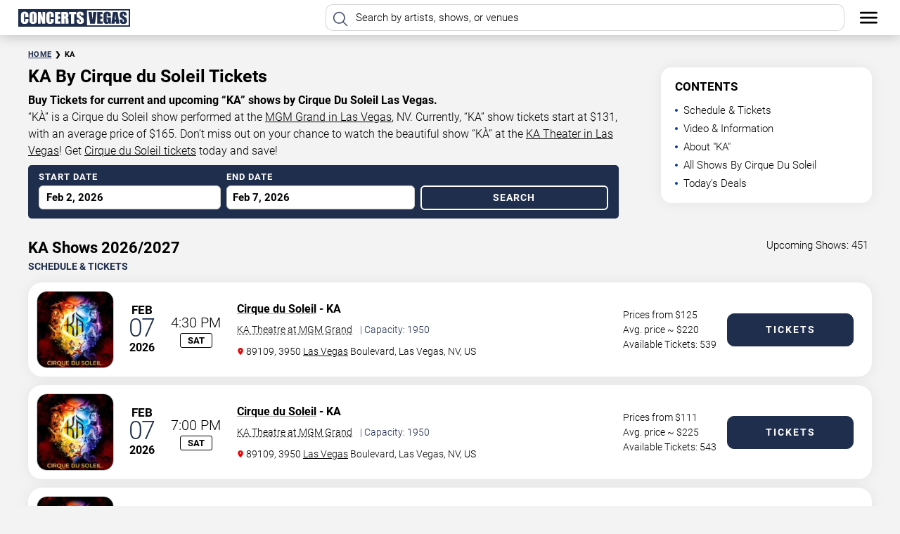

--- FILE ---
content_type: text/html; charset=UTF-8
request_url: https://concerts.vegas/cirque-du-soleil-tickets/ka/
body_size: 51608
content:
<!doctype html>

<html lang="en-US">

<head>

    <meta charset="UTF-8">

    <meta name="viewport" content="width=device-width, initial-scale=1.0, maximum-scale=5.0">

    <link rel="preload" href="https://concerts.vegas/wp-content/themes/iwebi-performers-combine/fonts/Roboto-Bold.woff2" as="font" type="font/woff2" crossorigin>
    <link rel="preload" href="https://concerts.vegas/wp-content/themes/iwebi-performers-combine/fonts/Roboto-Light.woff2" as="font" type="font/woff2" crossorigin>

    <meta name='robots' content='index, follow, max-image-preview:large, max-snippet:-1, max-video-preview:-1' />

	<!-- This site is optimized with the Yoast SEO plugin v26.6 - https://yoast.com/wordpress/plugins/seo/ -->
	<title>KA by Cirque du Soleil in Las Vegas | Show Dates &amp; Schedule</title>
	<meta name="description" content="Browse upcoming KA performances in Las Vegas, including show dates, venues, and schedule details. Listings are updated regularly." />
	<link rel="canonical" href="https://concerts.vegas/cirque-du-soleil-tickets/ka/" />
	<meta property="og:locale" content="en_US" />
	<meta property="og:type" content="article" />
	<meta property="og:title" content="KA by Cirque du Soleil in Las Vegas | Show Dates &amp; Schedule" />
	<meta property="og:description" content="Browse upcoming KA performances in Las Vegas, including show dates, venues, and schedule details. Listings are updated regularly." />
	<meta property="og:url" content="https://concerts.vegas/cirque-du-soleil-tickets/ka/" />
	<meta property="og:site_name" content="Concerts.Vegas" />
	<meta property="article:publisher" content="https://www.facebook.com/Las-Vegas-Concerts-198436954274376" />
	<meta property="article:modified_time" content="2026-01-31T19:12:21+00:00" />
	<meta property="og:image" content="https://concerts.vegas/wp-content/uploads/2022/05/KA-Show-Tickets.jpeg" />
	<meta property="og:image:width" content="300" />
	<meta property="og:image:height" content="300" />
	<meta property="og:image:type" content="image/jpeg" />
	<meta name="twitter:card" content="summary_large_image" />
	<!-- / Yoast SEO plugin. -->


    <style>
        .no-events {
            width: 100%;
            padding: 0;
            text-align: center;
            font-weight: 600;
            font-size: 15px;
            color: #ce0302;
        }

        .top-block {
            width: 100%;
            height: fit-content;
            position: relative;
            background-position: center center;
            background-repeat: no-repeat;
            background-size: cover;
            padding: 30px 25px;
            display: flex;
            justify-content: flex-end;
            align-items: center;
            flex-direction: column;
            padding-bottom: 0px;

        }

        .h1-block {
            color: #000;
            width: 96%;
            max-width: 1200px;
            height: fit-content;
        }

        .h1-block>h1 {
            font-size: 27px;
            font-weight: 600;
            text-transform: uppercase;
            margin: 0;
            line-height: 30px;
        }

        .h1-desc-text {
            max-width: 900px;
            font-size: 16px;
            font-weight: 500;
            color: #000;
        }

        .h1-desc-text a {
            color: #000 !important;
        }

        .h1-desc-text>p {
            margin-top: 12px;
        }

        .top-flex {
            display: flex;
            justify-content: space-between;
            width: 100%;
            max-width: 1200px;
            position: relative;
            margin-bottom: 25px;
        }

        .anno-wrapper {
            width: fit-content;
            height: 100%;
            position: relative;
        }

        img.top-pic {
            z-index: 2;
            object-fit: contain;
            height: 100%;
            box-shadow: 0 0 8px #00000060;
            border-radius: 12px;
            position: relative;
        }

        .h1-desc-text p:last-child {
            margin-bottom: 0 !important;
        }

        a.image-link {
            margin-right: 10px;
            color: #fff;
            text-decoration: none;
            position: absolute;
            right: 0;
            top: 0;
            height: 220px;
            padding-top: 4px;
            width: 220px;
        }

        .marquee {
            overflow: hidden;
            width: 100%;
            white-space: nowrap;
            background: #ffffff;
            color: #000;
            padding: 5px 0;
            border-radius: 0 0 12px 12px;
            position: absolute;
            bottom: 0px;
            z-index: 2;
            left: 0;
        }

        div.marquee-content {
            color: red !important;
            text-decoration: none;
            font-size: 15px;
            font-weight: 600;
            width: fit-content;
            /*     animation: marquee 8s linear infinite; */
        }

        @keyframes marquee {
            from {
                transform: translateX(220px);
            }

            to {
                transform: translateX(-100%);
            }
        }

        a.image-link::before {
            content: '';
            position: absolute;
            left: -2px;
            top: 3px;
            width: 100%;
            height: 100%;
            backdrop-filter: blur(5px);
            z-index: 5;
            border-radius: 12px;
            opacity: 0;
            overflow: hidden;
            transition: .3s ease;
            background: #00000057;
        }

        a.image-link:hover::before {
            opacity: 1;
        }

        a.image-link:hover .marquee {
            opacity: 0;
        }

        a.image-link::after {
            content: 'Get Tickets';
            position: absolute;
            left: 50%;
            top: 50%;
            z-index: 6;
            transform: translate(-50%, -50%) scale(0);
            background: #ffffff;
            padding: 8px 18px;
            border-radius: 8px;
            font-weight: 600;
            font-size: 15px;
            text-transform: uppercase;
            transition: .2s ease;
            opacity: 0;
            color: var(--iwb-element-primary-color);
            white-space: nowrap;
        }

        a.image-link:hover::after {
            transform: translate(-50%, -50%) scale(1);
            opacity: 1;
        }

        .top-flex>img {
            width: 170px;
            overflow: hidden;
            border: 1px solid #f00;
            border-radius: 5px;
            margin-right: 15px;
            height: 170px;
        }

        .top-flex>a>img {
            width: 220px;
            overflow: hidden;
            border-radius: 12px;
            margin-right: 15px;
            box-shadow: 0 0 8px #000000b6;
        }

        .top-flex>div {
            width: calc(100% - 350px);
        }

        .month-link:nth-child(4n) {
            border-right: 0;
        }

        .months-wrap {
            width: 330px !important;
            padding: 6px 15px;
            border-radius: 16px;
            height: 230px;
            padding-top: 0px;
        }

        .months-title {
            color: #fff;
            text-transform: uppercase;
            margin: 0;
            margin-bottom: 9px;
            font-weight: 600;
            text-align: center;
            font-size: 18px;
            margin-top: 2px;
            background: var(--iwb-element-primary-color);
            border-radius: 8px;
            padding: 3px 0;
            box-shadow: 0 0 2px 0px var(--iwb-element-primary-color);
        }

        .month-link:nth-child(9),
        .month-link:nth-child(10),
        .month-link:nth-child(11),
        .month-link:nth-child(12) {
            border-bottom: 0;
        }

        .anchors {
            width: 300px !important;
            max-width: 1200px;
            margin: 0;
            display: flex;
            flex-wrap: wrap;
            justify-content: space-between;
            height: 180px;
            align-self: flex-end;
            background: transparent;
            border-radius: 10px;
        }

        .month-link {
            color: var(--iwb-element-primary-color) !important;
            margin-right: 0px;
            padding: 9px;
            font-weight: 600;
            font-size: 14px;
            text-transform: uppercase;
            cursor: pointer;
            position: relative;
            text-decoration: none;
            transition: .2s ease;
            text-align: center;
            width: 66px;
            height: 50px;
            display: flex;
            align-items: center;
            justify-content: center;
            box-shadow: 2px 2px 4px 0px var(--iwb-element-primary-color);
            border-radius: 6px;
        }

        .month-link:hover {
            background: var(--iwb-element-primary-color);
            color: #fff !important;
        }

        span.month-link.active-month {
            color: #fff !important;
            background: var(--iwb-element-primary-color) !important;
        }

        .filter-block {
            display: flex;
            justify-content: left;
            width: 100%;
            max-width: 1200px;
            margin: 20px 0;
            margin-bottom: 15px;
        }

        input#search {
            height: 40px;
            padding: 5px 15px;
            border-radius: 5px;
            box-shadow: none;
            border: none;
            outline: none;
            font-weight: 400;
            color: #000;
            font-size: 13px;
            width: 100%;
        }

        .filter-text {
            margin-right: 15px;
            position: relative;
            flex: 1 0 auto;
            width: 18%;
        }

        .filter-text:first-child {
            width: 26%;
        }

        .venue-value,
        .start-date-value,
        .end-date-value {
            height: 100%;
            background: #fff;
            border-radius: 5px;
            padding: 5px 15px;
            line-height: 33px;
            text-align: left;
            height: 40px;
            font-weight: 400;
            color: #000000a1;
            font-size: 12px;
            cursor: pointer;
            overflow: hidden;
            width: 100%;
        }

        .start-date-value,
        .end-date-value {
            width: 100%;
        }

        .search-button {
            color: #fff;
            font-weight: 400;
            font-size: 14px;
            height: 40px;
            line-height: 34px;
            background: #f00;
            padding: 3px 0px;
            border-radius: 5px;
            cursor: pointer;
            margin-right: 13px;
            width: 12%;
            text-align: center;
        }

        .venues {
            position: absolute;
            background: #fff;
            z-index: 1;
            top: calc(100% + 10px);
            left: 0;
            max-height: 300px;
            overflow-y: scroll;
            overflow-x: hidden;
            width: 300px;
            max-width: 300px;
            transition: .3s ease;
        }

        .venues>div {
            padding: 3px 15px;
            font-size: 13px;
            cursor: pointer;
            color: #000;
        }

        .venues>div:hover {
            background: #ff000040;
        }

        .calendar {
            position: absolute;
            background: #fff;
            z-index: 1;
            top: calc(100% + 10px);
            left: 0;
            max-height: 300px;
            width: 300px;
            transition: .3s ease;
        }

        /* end calendar */
        .c-block {
            width: 100%;
            max-width: 300px;
            text-align: center;
            cursor: default;
            text-transform: uppercase;
            font-size: 13px;
            padding: 14px 0;
        }

        .y-row {
            border-top: 1px solid #E6E6E6;
            border-right: 1px solid #E6E6E6;
            width: 91%;
            position: relative;
            cursor: default;
            font-weight: 600;
            margin: auto;
            border-left: 1px solid #E6E6E6;
        }

        .y-row>div {
            margin: auto;
            cursor: default;
        }

        .mon-row {
            border-top: 1px solid #E6E6E6;
            border-bottom: 1px solid #E6E6E6;
            border-right: 1px solid #E6E6E6;
            width: 91%;
            position: relative;
            cursor: default;
            font-weight: 600;
            margin: auto;
            border-left: 1px solid #E6E6E6;
        }

        .mon-row>div {
            margin: auto;
            cursor: default;
        }

        .c-row {
            display: flex;
            flex-wrap: wrap;
            min-height: 30px;
            line-height: 30px;
            justify-content: center;
        }

        .c-days-names>div {
            width: 13%;
            height: 30px;
            border-right: 1px solid #E6E6E6;
            border-bottom: 1px solid #E6E6E6;
            cursor: pointer;
            font-weight: 600;
        }

        .c-days>div,
        .day-c,
        .disabled-day {
            width: 13%;
            height: 30px;
            border-right: 1px solid #E6E6E6;
            border-bottom: 1px solid #E6E6E6;
            cursor: pointer;
            color: #000;
            font-weight: 600;
        }

        .disabled-day {
            color: #999 !important;
        }

        .day-c:hover {
            color: red;
        }

        .c-days>div:nth-child(7n + 1),
        .c-days-names>div:nth-child(7n + 1) {
            border-left: 1px solid #E6E6E6;
        }

        .prev {
            position: absolute;
            border: 8px solid #f00;
            border-left: 8px solid #f000;
            border-top: 5px solid #f000;
            border-bottom: 5px solid #f000;
            top: 50%;
            transform: translateY(-50%);
            left: 5px;
            cursor: pointer;
        }

        .next {
            position: absolute;
            border: 8px solid #f00;
            border-right: 8px solid #f000;
            border-top: 5px solid #f000;
            border-bottom: 5px solid #f000;
            top: 50%;
            transform: translateY(-50%);
            right: 5px;
            cursor: pointer;
        }

        .selected-date {
            font-weight: 600 !important;
            background: red !important;
            color: #fff !important;
        }

        /* end calendar css */
        .results {
            background: #fff;
            position: absolute;
            z-index: 5;
            top: calc(100% + 12px);
            width: 100%;
            left: 0;
            border-radius: 2px;
            overflow-y: scroll;
            max-height: 300px;
        }

        .results>div {
            padding: 7px 12px;
            font-size: 15px;
            cursor: pointer;
            color: #000;
        }

        .results>div:hover {
            color: red;
        }

        .s-anc {
            display: flex;
            width: 100%;
            max-width: 1250px;
            padding: 0 25px;
        }

        .anc,
        .anc-link {
            position: relative;
            padding: 0px 15px;
            height: 38px;
            padding-left: 40px;
            line-height: 40px;
            color: #000 !important;
            transition: .3s ease;
            font-size: 15px;
            cursor: pointer;
            font-weight: 500;
            background: #fff;
            border-radius: 5px;
            margin-right: 10px;
            margin-bottom: 10px;
            width: 16%;
            display: -webkit-inline-box;
            overflow: hidden;
            -webkit-line-clamp: 1;
            -webkit-box-orient: vertical;
            text-decoration: none;
            box-shadow: 0 0 20px 0px var(--iwb-element-primary-color-shadow);
        }

        .anc:hover,
        .anc-link:hover {
            box-shadow: 0 0 4px 0px var(--iwb-element-primary-color);
        }


        .anc>img,
        .anc-link>img,
        .anc-link>svg,
        .anc>svg {
            position: absolute;
            left: 4px;
            top: 50%;
            transform: translateY(-50%);
        }

        .s-anc path {
            stroke-width: 1.5px;
            stroke: var(--iwb-element-primary-color);
        }

        @media(max-width: 1050px) {
            .top-flex>img {
                display: none;
            }

            .top-flex>a>img {
                display: none;
            }

            .months-wrap {
                align-self: center;
            }
        }

        @media (max-width:960px) {
            .h1-block {
                width: 100% !important;
            }

            a.image-link {
                display: none;
            }

            .anchors {
                flex-wrap: wrap;
            }

            .months-wrap {
                display: none;
            }

            .month-link {
                width: 14%;
                margin-bottom: 10px;
                flex: 1 0 auto;
            }

            .top-flex>div {
                width: 100%;
            }
        }

        @media (max-width:1025px) {
            .s-anc {
                flex-wrap: wrap;
            }

            .anc,
            .anc-link {
                width: 32.2%;
                margin: auto;
                margin-left: 0;
                margin-bottom: 10px;
            }
        }

        @media (max-width:768px) {
            .filter-block {
                flex-wrap: wrap;
            }

            .filter-text:first-child {
                width: 45%;
            }

            .filter-text {
                width: 30%;
                margin-bottom: 15px;
            }

            .top-flex {
                flex-direction: column;
            }

            .top-flex>div {
                width: 100%;
            }
        }

        @media (max-width:650px) {
            .s-anc {
                display: none;
            }

            .s-anc>*:last-child {
                margin-bottom: 0;
            }

            .top-flex {
                margin-bottom: 0;
            }

            .filter-block {
                flex-wrap: wrap;
            }

            .filter-text:first-child {
                width: 100%;
            }

            .filter-text {
                width: 100%;
                margin-bottom: 25px;
                height: 50px;
                line-height: 46px;
            }

            .search-button {
                width: 100%;
                margin: 0;
                margin-bottom: 25px;
                height: 50px;
                line-height: 46px;
            }

            input#search {
                height: 100%;
            }

            .venue-value,
            .start-date-value,
            .end-date-value {
                height: 100%;
                line-height: 40px;
            }
        }

        @media (max-width:500px) {

            .anc,
            .anc-link {
                width: 100%;
                height: 42px;
            }

            .h1-block>h1 {
                font-size: 28px !important;
                line-height: 32px;
            }

            .h1-desc-text {
                font-size: 16px;
            }

            .month-link {
                display: none;
            }
        }

        .results {

            background: #fff;

            position: absolute;

            z-index: 5;

            top: calc(100% + 12px);

            width: 100%;

            left: 0;

            border-radius: 2px;

            overflow-y: scroll;

            max-height: 300px;

        }



        .results>div {

            padding: 3px 7px;
            font-size: 13px;
            cursor: pointer;
            color: #000;

        }



        .results>div:hover {

            color: red;

        }

        .clean-date,
        .clean-venues {
            color: red;
            position: absolute;
            top: calc(50% - 10px);
            right: 10px;
            font-size: 24px;
            line-height: 24px;
            transition: .3s ease;
            transform: scale(0);
            opacity: 0;
            cursor: pointer;
        }

        .sdate {
            transform: scale(1);
            opacity: 1;
        }

        input#venuesearch {
            height: 100%;
            background: #fff;
            border-radius: 5px;
            padding: 5px 15px;
            line-height: 33px;
            text-align: left;
            height: 40px;
            font-weight: 400;
            color: #000000a1;
            font-size: 12px;
            cursor: pointer;
            overflow: hidden;
            width: 100%;
            position: absolute;
            top: 0;
            left: 0;
            font-family: 'Montserrat', sans-serif;
            display: none;
        }

        @media(max-width:650px) {

            .h2-subtitle {
                display: none;
            }

            input#venuesearch {
                height: 100%;
            }

            .venues {
                width: 100%;
                max-width: 100%;
            }

            .h1-desc-text {
                display: none;
            }

            .h1-block>h1 {
                margin-bottom: 0px;
                text-align: center;
            }

            .anc,
            .anc-link {
                width: 100%;
            }
        }

        span.month-link.active-month {
            background: var(--iwb-element-primary-color) !important;
            color: #fff !important;
        }

    </style>
	<style>
		.section {
			display: flex;
			justify-content: center;
			align-items: center;
			width: 100%;
			flex-direction: column;
		}

		.container {
			display: flex;
			width: 100%;
			max-width: 1250px;
			padding: 10px 25px;
		}

		.performer-carousel-block {
			width: 100%;
		}

		.performer-carousel-block .title-row {
			margin-bottom: 12px;
		}

		.performer-carousel-block .title {
			text-transform: uppercase;
			font-weight: 600;
			font-size: 20px;
			margin: 0;
			margin-bottom: 0px;
		}

		.performer-carousel-block .pc-subtitle {
			text-transform: uppercase;
			font-weight: 600;
			font-size: 14px;
			margin: 0;
			margin-bottom: 0px;
			color: var(--iwb-element-primary-color);
		}

		.performer-carousel {
			display: flex;
			flex-wrap: wrap;
		}

		.performer-carousel .more-card {
			width: 14%;
			margin-top: 45px;
		}

		.performer-carousel .more-card .more-desc * {
			font-weight: 500;
			font-size: 14px;
		}

		.performer-carousel .more-card .more-desc strong {
			font-weight: 600;
		}

		.performer-carousel .more-card .title {
			font-size: 20px;
		}

		.performer-carousel .more-card .more-button {
			color: var(--iwb-element-primary-color);
			text-decoration: none;
			text-transform: uppercase;
			border: 1px solid var(--iwb-element-primary-color);
			padding: 3px 10px;
			font-size: 13px;
			letter-spacing: 1px;
			border-radius: 3px;
			transition: 0.3s ease;
			margin-top: 10px;
			display: block;
			width: -moz-fit-content;
			width: fit-content;
			background: #ffffff;
			font-weight: 600;
			cursor: pointer;
			line-height: 21px;
		}

		.performer-carousel .more-button-mobile-block .more-button {
			color: var(--iwb-element-primary-color);
			text-decoration: none;
			text-transform: uppercase;
			border: 1px solid var(--iwb-element-primary-color);
			padding: 5px 18px;
			font-size: 13px;
			letter-spacing: 1px;
			border-radius: 3px;
			transition: 0.3s ease;
			display: block;
			width: -moz-fit-content;
			width: fit-content;
			background: #ffffff;
			font-weight: 600;
			cursor: pointer;
		}

		.performer-carousel .more-card .more-button:hover {
			color: #ffffff;
			background: var(--iwb-element-primary-color);
		}

		.performer-carousel .more-card .more-button:hover {
			color: #ffffff;
			background: var(--iwb-element-primary-color);
		}

		@media (max-width: 1024px) {
			.performer-carousel .more-card {
				width: 100%;
				margin-top: 0;
				border-bottom: 2px solid var(--iwb-element-primary-color);
			}
		}

		.performer-carousel .carousel-card {
			width: 20%;
			margin-bottom: 25px;
			margin-right: 1.1%;
		}

		.performer-carousel .carousel-card.carousel-card-5th {
			width: calc(94% / 6);
			margin-bottom: 25px;
			margin-right: 1%;
		}

		.performer-carousel .carousel-card.carousel-card-6th {
			width: calc(94% / 6);
			margin-bottom: 25px;
			margin-right: 1%;
		}

		@media (max-width: 1024px) {

			.performer-carousel .carousel-card,
			.performer-carousel .carousel-card.carousel-card-5th {
				width: 24%;
				margin-right: 1.1%;
			}

			.performer-carousel .carousel-card,
			.performer-carousel .carousel-card.carousel-card-6th {
				width: 32%;
				margin-right: 1.1%;
			}

			.performer-carousel .carousel-card.carousel-card-5th:nth-of-type(4n) {
				margin-right: 0;
			}

			.performer-carousel .carousel-card.carousel-card-6th:nth-of-type(4n) {
				margin-right: 1.1%;
			}

			.performer-carousel .carousel-card.carousel-card-6th:nth-of-type(3n) {
				margin-right: 0;
			}
		}

		@media (max-width: 800px) {

			.performer-carousel .carousel-card,
			.performer-carousel .carousel-card.carousel-card-5th,
			.performer-carousel .carousel-card.carousel-card-6th {
				width: 49%;
				margin-right: 0;
			}

			.performer-carousel .carousel-card.carousel-card-6th:nth-of-type(4n) {
				margin-right: 0;
			}

			.performer-carousel .carousel-card:nth-of-type(2n + 1),
			.performer-carousel .carousel-card.carousel-card-5th:nth-of-type(2n + 1),
			.performer-carousel .carousel-card.carousel-card-6th:nth-of-type(2n + 1) {
				margin-right: 2%;
			}
		}

		@media (max-width: 360px) {

			.performer-carousel .carousel-card,
			.performer-carousel .carousel-card.carousel-card-5th {
				width: 100%;
				margin-right: 0;
			}
		}

		.performer-carousel .carousel-card .pc-image-wrapper {
			overflow: hidden;
			border-radius: 8px;
			position: relative;
			background-position: left;
			background-size: 470px;
			box-shadow: 0 0 8px rgba(0, 0, 0, 0.2);
			border: 1px solid #ccc;
			padding-bottom: 100%;
		}

		.performer-carousel .carousel-card .pc-image-wrapper>img {
			display: flex;
			-o-object-fit: cover;
			object-fit: cover;
			-o-object-position: center;
			object-position: center;
			-webkit-backdrop-filter: blur(30px);
			backdrop-filter: blur(30px);
			width: 100%;
			height: auto;
		}

		.performer-carousel .carousel-card .pc-name {
			font-weight: 600;
			font-size: 15px;
			margin-top: 8px;
			text-transform: uppercase;
			display: -webkit-box;
			-webkit-box-orient: vertical;
			-webkit-line-clamp: 1;
			height: 18px;
			overflow: hidden;
		}

		@media (max-width: 640px) {
			.performer-carousel-section {
				display: none!important;
			}
		}
		@media (max-width: 490px) {
			.performer-carousel .carousel-card .pc-name {
				font-size: 14px;
			}

		}

		.performer-carousel .carousel-card .datetime-row {
			font-weight: 600;
			font-size: 14px;
			margin-top: 8px;
			text-transform: uppercase;
			display: flex;
			justify-content: flex-start;
			align-items: center;
			flex-wrap: wrap;
		}

		.performer-carousel .carousel-card .datetime-row span {
			margin-right: 3px;
			text-wrap: nowrap;
		}

		.performer-carousel .carousel-card .datetime-row span:last-child {
			margin-right: 0;
		}

		.performer-carousel .carousel-card .pc-location {
			font-weight: 500;
			font-size: 13px;
			margin-top: 3px;
			display: -webkit-box;
			-webkit-box-orient: vertical;
			-webkit-line-clamp: 1;
			height: 18px;
			overflow: hidden;
		}

		.performer-carousel .carousel-card .pc-location>svg {
			width: 9px;
			height: 10px;
			margin-right: 3px;
		}

		.performer-carousel .carousel-card .pc-date {
			color: var(--iwb-element-primary-color);
		}

		.performer-carousel .carousel-card .pc-time {
			border: 1px solid #000;
			padding: 0px 5px;
			font-size: 13px;
			vertical-align: text-top;
			display: inline-block;
			border-radius: 3px;
			margin-right: 4px;
			line-height: 15px;
		}

		.performer-carousel a.pc-button {
			color: #fff;
			text-decoration: none;
			text-transform: uppercase;
			border: 1px solid var(--iwb-element-primary-color);
			padding: 3px 20px;
			font-size: 13px;
			letter-spacing: 1px;
			border-radius: 3px;
			transition: 0.3s ease;
			margin-top: 10px;
			display: block;
			width: -moz-fit-content;
			width: fit-content;
			background: var(--iwb-element-primary-color);
			font-weight: 600;
		}

		.performer-carousel a.pc-button:hover {
			background: #fff;
			color: var(--iwb-element-primary-color);
		}

		.performer-carousel .pc-minprice {
			background: rgba(255, 255, 255, 0);
			color: var(--iwb-element-primary-color);
			font-weight: 600;
			font-size: 13px;
			padding: 0px 6px;
			border-radius: 3px;
			text-transform: lowercase;
			display: inline-block;
			border: 1px solid;
			line-height: 15px;
		}

		@media (max-width: 490px) {
			.performer-carousel .pc-minprice {
				display: block !important;
				width: -moz-fit-content;
				width: fit-content;
				margin-top: 5px;
			}
		}

		.performer-carousel .pc-minvipprice {
			position: absolute;
			z-index: 5;
			bottom: 3px;
			right: 3px;
			background: #ce0302;
			color: #fff;
			font-weight: 600;
			font-size: 12px;
			padding: 2px 6px;
			border-radius: 3px;
			text-transform: uppercase;
			margin-left: 4px;
		}
	</style>
    <style>
        .wrapper {
            background: #f3f3f3;
            padding: 10px 25px;
            position: relative;
            padding-top: 0px;
        }

        .h2-subtitle {
            color: var(--iwb-element-primary-color);
            text-transform: uppercase;
            font-size: 14px;
            font-weight: 600;
            width: 100%;
        }

        .tickets-block {
            width: 100%;
            max-width: 1200px;
            margin: auto;
        }

        .h2-block {
            display: flex;
            flex-wrap: wrap;
            justify-content: space-between;
            align-items: flex-end;
            padding: 0;
            margin: 0;
        }

        .from-price {
            margin-left: auto;
            font-size: 14px;
            font-weight: 500;
            margin-right: 15px !important;
        }

        .week {
            text-transform: uppercase;
            font-size: 13px;
            font-weight: 600;
            border: 1px solid;
            text-align: center;
            width: fit-content;
            padding: 0px 10px;
            margin: auto;
        }

        .time {
            text-align: center;
        }

        .upcoming {
            color: #000;
            font-size: 15px;
            line-height: 40px;
            margin-right: 5px;
        }

        .h2-block>h1,
        .h2-block>h2,
        .h2-block>h3,
        .h2-block>h4,
        .h2-block>h5,
        .h2-block>h6 {
            color: #000;
            font-size: 22px;
            margin: 0;
            margin-right: auto;
        }

        .dates-list {
            margin: 20px 0;
            width: 100%;
            padding: 0;
            color: #000;
            font-weight: 600;
        }

        .date-row {
            display: flex;
            width: 100%;
            align-items: center;
            padding: 12px;
            transition: .3s ease;
            background: #fff;
            box-shadow: 0 0 20px #00000010;
            border-radius: 20px;
            margin-top: 12px;
            padding-right: 26px;
        }

        .date-zone {
            display: flex;
            flex-direction: column;
            justify-content: center;
            align-items: center;
            width: 110px;
            min-width: 110px;
            height: 110px;
            margin-right: 16px;
            background: #e4e4e4;
            color: #000;
            border-radius: 7px;
        }

        .date-zone .d-month {
            font-size: 20px;
            font-weight: 600;
            text-transform: uppercase;
            line-height: 19px;
        }

        .date-zone .d-day {
            font-size: 37px;
            font-weight: 600;
            margin-left: -2px;
            color: #000;
            letter-spacing: -2px;
            line-height: 34px;
        }

        .date-zone .d-year {
            font-size: 16px;
            line-height: 21px;
            font-weight: 600;
        }

        @media (max-width: 960px) {
            .date-zone {
                position: absolute;
                top: 12px;
                left: 12px;
                width: 130px;
                height: 130px;
                justify-content: start;
                padding: 15px;
            }

            .time-performer {
                position: absolute;
                left: 78px;
                top: 108px;
                transform: translateX(-50%);
                margin: 0 !important;
                width: 90px;
                text-align: center;
                justify-content: center;
            }

            .time.time-performer {
                font-weight: 600;
            }
        }

        @media (max-width: 550px) {
            .venue.venue-performer {
                padding-left: 0;
            }

            .location.location-performer.is-mobile {
                display: block;
                font-size: 12px;
                margin-top: 6px;
                display: -webkit-box;
                -webkit-line-clamp: 1;
                -webkit-box-orient: vertical;
                height: 15px;
                overflow: hidden;
            }

            .date-zone {
                position: static;
                width: 90px;
                min-width: 90px;
                height: 90px;
                justify-content: center;
                padding: 4px;
                border: none;
                text-align: center;
                font-weight: 600 !important;
                text-transform: uppercase;
                line-height: 1;
            }

            .time-performer {
                transform: translateX(0);
                top: auto;
                bottom: 14px;
                left: 190px;
                position: absolute;
                bottom: 12px;
                left: 175px;
                border: 1px solid #000;
                padding: 0px 10px;
                font-size: 15px !important;
                font-weight: 500;
                color: #000;
            }
        }

        .date {
            text-align: center;
            font-weight: 600;
            text-transform: uppercase;
            line-height: 1;
        }

        .day {
            font-size: 36px;
            font-weight: 500;
            margin-left: -2px;
            color: var(--iwb-element-primary-color);
            letter-spacing: -2px;
            line-height: 34px;

        }

        .month {
            font-weight: 600;
            font-size: 17px;
            color: #000;
        }

        .year {
            font-size: 16px;
            line-height: 21px;
        }

        .time {
            font-size: 20px;
            min-width: fit-content;
            font-weight: 500;
        }

        .date-row>a {
            color: #fff !important;
            background: var(--iwb-element-primary-color);
            text-decoration: none;
            padding: 12px;
            border-radius: 10px;
            display: block;
            min-width: 180px;
            text-transform: uppercase;
            transition: .3s ease;
            text-align: center;
            font-size: 14px;
            font-weight: 600;
            letter-spacing: 2px;
            border: 1px solid var(--iwb-element-primary-color);
        }

        .date-row>a:hover {
            color: var(--iwb-element-primary-color) !important;
            background: #fff;
            border: 1px solid var(--iwb-element-primary-color);
        }

        .date-desc {
            font-weight: 400;
            font-size: 14px;
            color: #000000 !important;
            margin-top: 7px;
        }

        .venue>a {
            color: #fff;
        }

        .date-row>div {
            margin-right: 16px;
            max-width: 430px;
        }

        span.location {
            display: block;
            font-size: 14px;
            color: #000;
            margin-top: 10px;
            font-weight: 300;
        }

        .location>img {
            width: 10px;
        }

        .sched-anc {
            position: absolute;
            top: -50px;
        }

        .ldm {
            color: var(--iwb-element-primary-color);
            width: fit-content;
            margin: 0px auto;
            background: #f000;
            padding: 12px 50px;
            border-radius: 10px;
            cursor: pointer;
            position: relative;
            text-transform: uppercase;
            letter-spacing: 1px;
            transition: .3s ease;
            border: 1px solid var(--iwb-element-primary-color);
            font-weight: 600;
            font-size: 15px;
        }

        .ldm:hover {
            color: #000 !important;
            background: var(--iwb-element-primary-color);
            border: 1px solid var(--iwb-element-primary-color);
        }

        span.load-anim {
            opacity: 0;
            position: absolute;
            width: 20px;
            height: 20px;
            border: 2px dotted #fff;
            border-radius: 20px;
            left: calc(50% - 10px);
            top: calc(50% - 10px);
            animation: 3s loading linear infinite;
            transition: .3s ease;
        }

        .gsb-show-more {
            transition: all 0.3s ease;
            display: flex;
            flex-direction: column;
            color: #0437a0;
            text-align: center;
            text-decoration: none;
            margin: 20px auto 0;
            min-width: 200px;
            min-height: 55px;
            padding: 0px 50px 20px;
            border-radius: 5px;
            cursor: pointer;
            position: relative;
            font-size: 14px;
            text-transform: uppercase;
            letter-spacing: 1px;
        }

        .gsb-show-more svg path {
            transition: all 0.3s ease;
            fill: #0437a0;
            stroke: #0437a0;
            stroke-width: 20;
        }

        .gsb-show-more:hover {
            padding: 5px 50px 15px;
            opacity: 0.9;
        }

        .gsb-loading {
            transition: all 0.3s ease;
            opacity: 1;
            position: absolute;
            width: 20px;
            height: 20px;
            border: 2px dotted #777;
            border-radius: 20px;
            left: calc(50% - 10px);
            top: calc(50% - 10px);
            animation: 3s loading linear infinite;
        }

        .gsb-textnode {
            font-weight: 600;
        }

        .img-wrp {
            position: relative;
        }

        span.img-wrp::after {
            content: 'Meet & Greet';
            position: absolute;
            left: 0;
            bottom: 0;
            background: #f00;
            width: 100%;
            text-align: center;
            color: #fff;
            text-transform: uppercase;
            font-size: 12px;
            padding: 1px 0px;
        }

        .date-row>img,
        .date-row>span.img-wrp {
            display: flex;
            width: 110px;
            height: 110px;
            object-fit: cover;
            object-position: center;
            overflow: hidden;
            margin-right: 22px;
            min-width: 70px;
            border-radius: 15px;
            border: 1px solid #ccc;
        }

        @keyframes loading {
            0% {
                transform: rotate(0deg);
            }

            100% {
                transform: rotate(360deg);
            }
        }

        a.ldm-link {
            color: var(--iwb-element-primary-color);
            width: fit-content;
            margin: 0px auto;
            background: #f000;
            padding: 12px 50px;
            border-radius: 5px;
            cursor: pointer;
            position: relative;
            text-transform: uppercase;
            letter-spacing: 1px;
            transition: .3s ease;
            border: 1px solid var(--iwb-element-primary-color);
            text-decoration: none;
            display: block;
        }

        a.ldm-link:hover {
            background: var(--iwb-element-primary-color);
            color: #fff;
        }

        .week {
            border-radius: 3px;
        }

        @media(max-width:960px) {
            .h2-block {
                flex-wrap: wrap;
            }

            .h2-block>h1,
            .h2-block>h2,
            .h2-block>h3,
            .h2-block>h4,
            .h2-block>h5,
            .h2-block>h6 {
                width: 100%;
            }

            .fltr-btn {
                margin-left: 0 !important;
            }

            .week {
                display: none;
            }

            .from-price {
                display: none;
            }

            .h2-block {
                padding: 0;
                margin-bottom: 15px;
            }

            .date-row {
                flex-direction: column;
                align-items: flex-start;
                position: relative;
                padding-left: 125px;
            }

            .date-desc {
                color: #000;
            }

            .date-desc a {
                color: #000 !important;
            }

            .day {
                display: flex;
                font-size: 16px !important;
                letter-spacing: 0;
                line-height: 1;
            }

            .month {
                display: flex;
                font-size: 16px !important;
                color: var(--iwb-element-primary-color);
            }

            .year {
                display: flex;
                font-size: 16px !important;

                line-height: 15px;

            }

            .date {
                display: inline-flex;
                font-size: 16px !important;
                margin: 0 !important;
            }

            .time {
                display: inline-flex;
                font-size: 16px !important;
                color: #000;
                border: 1px solid #000;
                border-radius: 3px;
                padding: 0 5px;
            }

            .date-row>img,
            .date-row>span.img-wrp {
                position: absolute;
                left: 0px;
                top: 0;
                border-radius: 0;
                width: 172px;
                height: 100%;
                object-fit: cover;
                object-position: center;
                margin-left: 0;
                background: #000;
            }

            .date-row {
                display: block;
                padding: 12px 0;
                padding-left: 188px;
                border: none;
                margin-bottom: 30px;
                background: #fff;
                overflow: hidden;
                min-height: 152px;
                border-radius: 10px;
                color: #000 !important;
            }

            .date-row>a {
                width: fit-content;
                padding: 7px 25px;
                font-size: 15px;
                margin: 0;
            }

            .date>div {
                margin: 0 3px;
                margin-bottom: 10px;
            }

            .venue {
                margin-bottom: 12px;
                color: #000;
                font-size: 18px;
                font-weight: 600;
                width: 100%;
            }

            .venue>a {
                color: #000 !important;
            }

            span.location {
                color: #000;
            }

            .dates-list {
                margin: 35px 0;
                width: 100%;
                padding: 0;
                color: #000;
            }
        }

        @media(max-width:724px) {
            .tickets-block:not(.tcks) {
                padding: 0 !important;
            }

            div#city-filter {
                margin: 10px 0 !important;
            }

            input#city-search-inp {
                width: 100% !important;
            }

            .fltr-btn {
                margin-left: 0 !important;
            }
        }

        @media(max-width:550px) {

            .h2-block>* {
                text-align: center;
                width: 100%;
                margin-left: auto;
                margin-right: auto;
            }

            .h2-block>h2 {
                text-align: left;
                margin-bottom: 10px;
            }

            .date-row>img,
            .date-row>span.img-wrp {
                display: none;
            }

            li.date-row>.time {
                position: absolute;
                bottom: 12px;
                left: 175px;
                border: 1px solid #000;
                padding: 0px 10px;
                font-size: 15px !important;
                font-weight: 500;
                color: #000;
            }


            .time {
                text-align: center;
                display: block;
                font-weight: 500;
                font-size: 19px !important;
                padding: 0;
            }

            .date-row>a {
                position: absolute;
                right: 0px;
                left: auto;
                top: 0;
                padding: 6px 0;
                width: 50px;
                min-width: auto;
                opacity: 1;
                height: 100%;
                background: #ffffff !important;
                border: none;
                font-weight: 600;
                letter-spacing: 1px;
                overflow: hidden;
                display: block;
                color: #ffffff !important;
            }

            .venue {
                text-align: left;
                margin-bottom: 30px !important;
                width: calc(100% - 102px);
                padding-left: 15px;
            }

            .venue>div:first-child {
                color: #000 !important;
                font-size: 16px;
                font-weight: 600;
                overflow: hidden;
                max-height: 36px;
                line-height: 18px;
            }

            .venue>div:first-child a {
                color: #000;
            }

            .date-desc {
                margin: 0;
                color: #000 !important;
                font-weight: 400;
                font-size: 14px;
                margin-top: 3px;
            }

            .date-desc a {
                color: #000 !important;
                text-decoration: underline 1px dotted !important;
                display: -webkit-box;
                -webkit-line-clamp: 1;
                -webkit-box-orient: vertical;
                height: 20px;
                overflow: hidden;
            }

            span.location {
                font-weight: 400;
                font-size: 12px;
                margin-top: 3px;
                display: -webkit-box;
                -webkit-line-clamp: 1;
                -webkit-box-orient: vertical;
                height: 15px;
                overflow: hidden;
            }

            li.date-row {
                margin-bottom: 7px;
                padding: 12px;
                display: flex;
                flex-direction: row;
                min-height: 0px;
                padding-right: 50px;
            }

            .date-row>img,
            .date-row>span.img-wrp {
                display: none;
            }

            .date-row>a::after {
                content: '❯';
                position: absolute;
                color: var(--iwb-element-primary-color);
                font-size: 25px;
                width: 100%;
                left: 0;
                top: calc(50% - 20px);
                height: 38px;
                text-align: center;
            }

            .month {
                text-align: center;
                width: 100%;
                color: #000;
                font-weight: 600;
                margin-bottom: 0 !important;
                text-transform: uppercase;
                display: block;
                margin-left: 0 !important;
                font-size: 20px !important;
            }

            .day {
                display: block;
                width: 100%;
                text-align: center;
                color: #000;
                font-weight: 600;
                margin-bottom: 0px !important;
                margin-left: 0 !important;
                font-size: 33px !important;
                line-height: 30px;
            }

            .year {
                text-align: center;
                width: 100%;
                display: block;
                font-weight: 400;
                font-size: 16px !important;
                margin: 0 !important;
            }

            .week {
                bottom: 12px;
                display: block;
                font-weight: 400;
                text-transform: uppercase;
                font-size: 15px;
                text-align: center;
                border: 1px solid #000;
                color: #000;
                background: #fff;
                line-height: 16px;
                position: absolute;
                left: 113px;
                margin: 0 !important;
                padding: 3px 0px;
                width: 57px;
                letter-spacing: 0px;
            }

            .date {
                display: block;
                align-self: center;
                padding: 10px;
                border: none;
                width: 90px;
                height: 90px;
                background: #00000017;
                border-radius: 5px;
            }
        }

        @media(max-width:350px) {

            span.location {
                display: none;
            }

        }

        .date-row-gen {
            display: flex;
            color: var(--iwb-element-primary-color);
            text-transform: uppercase;
            font-weight: 600;
            font-size: 15px;
            margin: auto;
            margin-top: 20px;
            cursor: default;
            width: calc(100% - 90px);
        }

        span.location>a {
            text-decoration: underline dotted 1px #000;
            color: #000 !important;
        }

        .date-row-gen>div {
            min-width: 110px;
        }

        ul.dates-list {
            margin-top: 0;
        }

        .date-desc>a {
            color: #000 !important;
            text-decoration: underline dotted;
        }

        .ldm {
            color: var(--iwb-element-primary-color);
            width: fit-content;
            margin: 0px auto;
            background: #fff;
            padding: 12px 50px;
            border-radius: 5px;
            cursor: pointer;
            position: relative;
            text-transform: uppercase;
            letter-spacing: 1px;
            transition: .3s ease;
            border: 1px solid var(--iwb-element-primary-color);
        }

        .ldm:hover {
            color: #fff !important;
            background: var(--iwb-element-primary-color);
        }

        .time {
            width: 85px;
        }

        @media (max-width:960px) {
            span.addr-row {
                display: none;
            }

            .time {
                width: auto;
            }

            .date-row-gen {
                display: none;
            }

            span.location>a {
                text-decoration: underline dotted 1px #000;
                color: #000 !important;
            }
        }

        @media(max-width:700px) {
            .h2-block>h2 {
                font-size: 18px;
            }
        }

        @media(max-width:550px) {
            .date-desc>a {
                color: #000 !important;
                text-decoration: underline dotted;
            }

            .date-row>a:hover {
                color: #fff !important;
                background: #00cccd;
            }
        }

        @media(max-width:500px) {
            .h2-block>h2 {
                font-size: 18px;
                line-height: 26px;
            }

            .venue {
                font-size: 20px !important;
            }
        }

        .tickets-block * {
            user-select: none;
        }

        .loader-anim {
            position: fixed;
            left: calc(50% - 80px);
            top: 35%;
            background: var(--iwb-element-primary-color);
            z-index: 999999999999;
            width: 160px;
            height: 160px;
            border-radius: 20px;
            display: flex;
            justify-content: center;
            align-items: center;
            transition: .2s ease;
            transform: scale(1);
            box-shadow: 0px 0px 8px 0px #00000040;
        }

        .hidden-loader {
            transform: scale(0);
        }

        .loader-anim>svg {
            transform: scale(1.2);
        }

        .fltr-btn {
            color: #000000;
            border-radius: 7px;
            padding: 4px 10px;
            font-size: 13px;
            margin-right: 15px;
            margin-bottom: 4px;
            background: #fff;
            cursor: pointer;
            transition: .3s ease;
            font-weight: 600;
            width: 220px;
            border: 2px solid var(--iwb-element-primary-color);
            position: relative;
        }

        .fltr-btn::after {
            content: '';
            position: absolute;
            right: 10px;
            top: 9px;
            width: 8px;
            height: 8px;
            border-left: 2px solid var(--iwb-element-primary-color);
            border-bottom: 2px solid var(--iwb-element-primary-color);
            transform: rotate(315deg);
        }

        .calendars-w,
        .calendars-w-v {
            position: absolute;
            width: 550px;
            top: calc(100% + 15px);
            background: #ffffff66;
            right: 0%;
            transition: .2s cubic-bezier(0.18, 0.89, 0.32, 1.28);
            border-radius: 10px;
            opacity: 0;
            transform: scale(0);
            padding: 4px 10px;
            font-weight: 500;
            font-size: 13px;
            letter-spacing: 1px;
            text-transform: uppercase;
            z-index: 50;
            backdrop-filter: blur(40px);
            -webkit-backdrop-filter: blur(40px);
            box-shadow: 0 0 20px #00000073;
        }

        .calendars-w-v {
            left: 0%;
            right: auto;
        }

        .fltr-opened~.calendars-w,
        .fltr-opened~.calendars-w-v {
            opacity: 1;
            transform: scale(1);
        }

        div#calendars,
        div#calendars-v {
            color: #000;
            padding: 10px;
            width: 100%;
            height: 100%;
        }

        .calendar-header {
            display: flex;
            justify-content: space-between;
            padding: 5px 0;
        }

        .calendar-body {
            display: flex;
            justify-content: space-between;
        }

        .control-prev {
            position: absolute;
            border-left: 2px solid var(--iwb-element-primary-color);
            border-bottom: 2px solid var(--iwb-element-primary-color);
            width: 10px;
            height: 10px;
            transform: rotate(45deg);
            top: 26px;
            left: 26px;
            cursor: pointer;
        }

        .control-next {
            position: absolute;
            border-left: 2px solid var(--iwb-element-primary-color);
            border-bottom: 2px solid var(--iwb-element-primary-color);
            width: 10px;
            height: 10px;
            transform: rotate(-135deg);
            top: 26px;
            right: 26px;
            cursor: pointer;
        }

        .calendar-head {
            width: 245px;
            text-align: center;
            font-weight: 600;
            letter-spacing: 0;
            text-transform: none;
            font-size: 17px;
        }

        .calendar-first,
        .calendar-second {
            display: flex;
            flex-wrap: wrap;
            width: 245px;
            align-content: baseline;
        }

        .calendar-first>div,
        .calendar-second>div {
            font-size: 11px;
            width: 35px;
            height: 35px;
            text-align: center;
            line-height: 33px;
            font-weight: 600;
            letter-spacing: 0px;
        }

        .dn {
            color: white;
            background: var(--iwb-element-primary-color);
            line-height: 33px !important;
            height: 32px !important;
        }

        .day-char,
        .disabled-day-char {
            font-size: 13px !important;
            font-weight: 600 !important;
            color: #000;
            border-radius: 100%;
            border: 1px solid #ff000000;
        }

        .disabled-day-char {
            color: #a6a6a6;
        }

        .day-char:hover {
            border-radius: 100%;
            border: 1px solid var(--iwb-element-primary-color);
        }

        .dn:first-child {
            border-radius: 0;
        }

        .dn:nth-child(7) {
            border-radius: 0;
        }

        .day-char.char-selected {
            background: var(--iwb-element-primary-color);
            color: #fff;
            border-color: var(--iwb-element-primary-color);
            position: relative;
        }

        .day-char.char-ranged {
            position: relative;
        }

        .day-char.char-ranged::after {
            content: '';
            width: 35px;
            height: 100%;
            position: absolute;
            left: 0;
            z-index: -1;
            background: var(--iwb-element-primary-color-shadow);
        }

        .day-char.sel-1::after {
            content: '';
            width: 20px;
            height: 100%;
            background: var(--iwb-element-primary-color-shadow);
            position: absolute;
            left: 15px;
            z-index: -1;
        }

        .day-char.sel-2::after {
            content: '';
            width: 17px;
            height: 100%;
            background: var(--iwb-element-primary-color-shadow);
            position: absolute;
            left: 0;
            z-index: -1;
        }

        .button-pnl,
        .button-pnl-v {
            display: flex;
            justify-content: flex-end;
            margin-bottom: 6px;
        }

        .clear-fltr,
        .clear-fltr-v {
            color: var(--iwb-element-primary-color);
            border: 1px solid var(--iwb-element-primary-color);
            padding: 5px 20px;
            cursor: pointer;
            border-radius: 3px;
        }

        .reset-fltr,
        .reset-fltr-v {
            color: #f00;
            border: 1px solid #f00;
            padding: 5px 20px;
            cursor: pointer;
            border-radius: 3px;
            margin-right: auto;
        }

        .apply-fltr,
        .apply-fltr-v {
            color: white;
            border: 1px solid var(--iwb-element-primary-color);
            padding: 5px 20px;
            cursor: pointer;
            border-radius: 3px;
            background: var(--iwb-element-primary-color);
            margin-left: 7px;
        }

        @keyframes picked {
            0% {
                transform: scale(1);
            }

            50% {
                transform: scale(.8);
            }

            100% {
                transform: scale(1);
            }
        }

        .day-char.char-selected:not(.sel-1):not(.sel-2) {
            animation: .2s picked linear;
        }

        div#city-filter {
            margin-left: auto;
            margin-right: 6px;
            margin-bottom: 4px;
            position: relative;
            transition: 0.3s ease;
            border-radius: 7px;
            color: #000;
        }

        #city-filter>input::placeholder {
            color: #000;
        }

        input#city-search-inp {
            background: #fff;
            border: 2px solid var(--iwb-element-primary-color);
            border-radius: 7px;
            color: #000000 !important;
            height: 31px;
            width: 170px;
            font-size: 13px;
            padding-right: 10px;
            padding-left: 10px;
            transition: 0.3s ease;
            font-weight: 600;
        }

        input#city-search-inp:focus::-webkit-input-placeholder,
        input#city-search-inp:focus:-ms-input-placeholder,
        input#city-search-inp:focus::-ms-input-placeholder,
        input#city-search-inp:focus::placeholder {
            color: #000000;
        }

        div#cities-list {
            position: absolute;
            background: #fff;
            width: 100%;
            top: calc(100% + 10px);
            border-radius: 8px;
            animation: fadeInCity 0.2s ease;
            display: none;
            z-index: 9999;
            box-shadow: 0 0 8px rgba(0, 0, 0, 0.2196078431);
        }

        .city-row {
            color: #000;
            font-size: 13px;
            padding: 3px 8px;
            border-bottom: 1px dotted #ccc;
            transition: .3s ease;
            cursor: pointer;
        }

        .city-row:last-child {
            border-bottom: 0;
        }

        .city-row:hover {
            color: var(--iwb-element-primary-color);
        }

        @keyframes fadeInCity {
            from {
                opacity: 0;
                transform: scale(0);
            }

            to {
                opacity: 1;
                transform: scale(1);
            }
        }

        span.has-mgt,
        a.has-mgt {
            text-decoration: none;
            background: #fff;
            color: var(--iwb-element-primary-color);
            font-size: 12px;
            text-transform: uppercase;
            padding: 1px 10px;
            vertical-align: text-top;
            font-weight: 600;
            border-radius: 2px;
            position: relative;
            border: 1px solid var(--iwb-element-primary-color);
            display: block;
            width: fit-content;
            margin-top: 5px;

        }

        span.has-mgt::before,
        a.has-mgt::before {
            content: '';
            position: absolute;
            width: 20px;
            height: 100%;
            background: #fff;
            top: 0;
            left: -30px;
            transform: skewX(-20deg);
            opacity: .3;
            animation: mgtLight 2s ease infinite;
        }

        span.has-mgt::after,
        a.has-mgt::after {
            content: attr(data-price);
            position: absolute;
            right: 0;
            transform: translateX(calc(100% + 7px));
            text-transform: none;
        }

        .tickets-avail.remaining {
            font-weight: 600;
            color: #dd2121;
        }

        @keyframes mgtLight {

            0% {
                left: -30px;
            }

            50% {
                left: 150px;
            }

            100% {
                left: 150px;
            }
        }

        .date-desc>.venue-capacity {
            margin-left: 8px;
            color: var(--iwb-element-primary-color);
            font-size: 14px;
        }

        @media(max-width:960px) {

            span.has-mgt::after,
            a.has-mgt::after {
                display: none;
            }

            span.has-mgt,
            a.has-mgt {
                position: absolute;
                top: 7px;
                right: 10px;
                font-size: 13px;
                border-radius: 5px;
                font-weight: 400;
                color: var(--iwb-element-primary-color);
            }

            .venue>div>a {
                color: #000;
            }
        }

        @media(max-width:550px) {
            .date-desc>.venue-capacity {
                margin-left: 0px;
                display: none;
            }

            span.has-mgt,
            a.has-mgt {
                right: 10px;
                font-size: 13px;
                border-radius: 3px;
                font-weight: 400;
                bottom: 12px;
                top: auto;
                right: auto;
                left: 257px;
                padding: 0px 10px;
                color: var(--iwb-element-primary-color) !important;
                text-align: center;
                line-height: 22px;
            }
        }

        @media(max-width:470px) {

            span.has-mgt,
            a.has-mgt {
                border-radius: 3px;
                font-weight: 400;
                padding: 0;
                color: #ff000000;
                overflow: hidden;
                height: 24px;
                width: 42px;
            }

            span.has-mgt::after,
            a.has-mgt::after {
                content: 'VIP';
                color: var(--iwb-element-primary-color);
                position: absolute;
                left: 10px;
                top: 1px;
                font-size: 14px;
            }
        }

        @media(max-width:410px) {

            .week {
                display: none;
            }

            li.date-row>.time {
                left: 112px;
            }

            span.has-mgt,
            a.has-mgt {
                left: 194px;
            }
        }

        @keyframes fadeInCity {
            from {
                opacity: 0;
                transform: scale(0)
            }

            to {
                opacity: 1;
                transform: scale(1)
            }
        }

        .delete-city {
            position: absolute;
            color: var(--iwb-element-primary-color);
            right: 2px;
            top: -2px;
            width: 22px;
            text-align: center;
            font-size: 20px;
            cursor: pointer;
            display: none;
        }

        @media(max-width: 960px) {

            .calendars-w,
            .calendars-w-v {
                position: fixed;
                left: 0;
                top: 0;
                z-index: 99999;
                width: 100%;
                height: 100%;
                padding-top: 70px;
            }

            div#calendars,
            div#calendars-v {
                position: absolute;
                width: 100%;
                height: fit-content;
                left: 0;
                top: 46%;
                transform: translateY(-50%);
            }

            .calendar-body {
                justify-content: space-evenly;
            }

            .calendar-header {
                justify-content: space-evenly;
            }

            .calendar-first,
            .calendar-second {
                width: 350px;
            }

            .calendar-first>div,
            .calendar-second>div {
                width: 50px;
                height: 50px !important;
                line-height: 50px !important;
                font-size: 16px !important;
                /* font-weight: 500!important; */
            }

            .dn {
                background: #fff0;
                color: var(--iwb-element-primary-color);
                font-weight: 600 !important;
            }

            .calendar-head {
                width: 350px;
                font-size: 20px;
            }

            .control-prev,
            .control-next {
                width: 18px;
                height: 18px;
                top: 20px;
                border-width: 3px;
            }

            .day-char.char-ranged::after {
                width: 105%;
            }

            .day-char.sel-1::after {
                left: 50%;
                width: 55%;
            }

            .button-pnl,
            .button-pnl-v {
                position: fixed;
                bottom: 0;
                left: 0;
                width: 100%;
                height: 60px;
                padding: 8px;
                justify-content: center;
                align-items: center;
            }

            .apply-fltr,
            .clear-fltr,
            .reset-fltr,
            .apply-fltr-v,
            .clear-fltr-v,
            .reset-fltr-v {
                padding: 10px 30px;
            }

        }

        @media(max-width: 800px) {

            .calendars-w::before,
            .calendars-w-v::before {
                content: 'Filter By Date';
                position: absolute;
                left: 0;
                top: 20px;
                text-align: center;
                width: 100%;
                height: 60px;
                text-transform: none;
                letter-spacing: 0;
                font-weight: 600;
                font-size: 24px;
                color: #000;
            }

            .calendar-body {
                flex-direction: column;
                align-items: center;

            }

            div.calendar-head {
                width: 350px !important;
                font-size: 20px !important;
                height: 38px !important;
                margin-top: 15px;
                margin-bottom: 5px;
            }

            .calendar-first,
            .calendar-second {
                width: 280px;
                min-height: 380px;
            }

            .control-prev::before,
            .control-next::before {
                content: '';
                width: 400%;
                height: 400%;
                position: absolute;
                left: 0;
                top: 0;
                transform: translate(-40%, -40%);
            }

            .calendar-head {
                width: 280px !important;
            }

            .calendar-first>div,
            .calendar-second>div {
                width: 40px;
                height: 40px !important;
                line-height: 40px !important;
            }
        }

        @media (max-width: 724px) {
            div#city-filter {
                width: 100% !important;
            }

            input#city-search-inp {
                font-size: 14px;
            }

            .delete-city {
                position: absolute;
                color: var(--iwb-element-primary-color);
                right: 7px;
                top: 0px;
                width: 22px;
                text-align: center;
                font-size: 20px;
                cursor: pointer;
                display: none;
            }
        }

        @media(max-width: 600px) {
            div#cities-list {
                box-shadow: 0 0 20px black;
            }

            .city-row {
                padding: 10px 5px;
                font-size: 15px;
            }

            .control-prev,
            .control-next {
                top: 46px;
            }

            .calendar-second {
                display: none;
            }

            .calendar-first,
            .calendar-second {
                width: 315px;
            }

            .calendar-head {
                width: 315px !important;
            }

            .calendar-first>div,
            .calendar-second>div {
                width: 45px;
                height: 45px !important;
                line-height: 45px !important;
            }

            .fltr-btn {
                margin-left: auto;
                margin-right: auto;
            }


        }

        @media(max-width: 550px) {
            span.location {
                display: none;
                padding: 30px 10px;
                padding-top: 0px;
            }

            input#city-search-inp {
                height: 42px;
            }

            input#city-search-inp::placeholder {
                font-size: 15px;
                text-align: center;
                font-weight: 600;
            }

            .delete-city {
                font-size: 24px;
            }

            .fltr-btn {
                margin-left: auto !important;
                margin-right: auto !important;
                width: 100% !important;
                padding: 10px 15px !important;
                font-size: 15px;
                font-weight: 600;
            }

            .fltr-btn::before {
                content: url("[data-uri]");
                position: absolute;
                left: 10px;
                top: 11px;
                width: 16px;
                height: 16px;
            }

            .fltr-btn::after {
                right: 15px;
                top: 15px;
            }

            .date {
                position: absolute;
                display: flex;
                left: 107px;
                width: fit-content;
                height: fit-content;
                background: transparent;
                bottom: 30px;
            }

            .month {
                font-size: 15px !important;
            }

            .day {
                font-size: 15px !important;
                line-height: unset;
            }

            .year {
                font-size: 15px !important;
                font-weight: 600;
            }

            .week {
                left: -60px;
                bottom: -1px;
                width: 56px;
            }

            .date-row>img,
            .date-row>span.img-wrp {
                display: block;
                width: 90px !important;
                height: 90px;
                margin: 0;
                z-index: 1;
                position: relative;
                border-radius: 8px;
            }

            .performer-row span.location {
                padding-top: 0;
                margin-top: -5px;
            }

            .time {
                left: 177px;
            }

            .day::after {
                content: ',';
            }

            span.location {
                display: none;
            }

            .date-desc {
                margin-top: 4px;
                overflow: hidden;
                height: 20px;
            }

            .venue>div:first-child {
                color: #000 !important;
                font-size: 16px;
                font-weight: 600;
                overflow: hidden;
                max-height: 17px;
                line-height: 18px;
            }

            .upcoming {
                display: none;
            }
        }
    </style>
	<style>
		.section {
			display: flex;
			justify-content: center;
			align-items: center;
			width: 100%;
			flex-direction: column;
		}

		.container {
			display: flex;
			width: 100%;
			max-width: 1250px;
			padding: 10px 25px;
		}

		.top-block-section {
			margin-top: 15px;
		}

		.top-block-section a {
			color: #000;
		}

		.top-block-section .container {
			flex-direction: row;
			justify-content: space-between;
			align-items: flex-start;
		}

		.top-block-section.profile-image-block-section .container .image-text-wrapper {
			display: flex;
		}

		.top-block-section.profile-image-block-section .container .image-text-wrapper .image-block .player-name {
			text-align: center;
			font-size: 16px;
			font-weight: 600;
			margin: 15px auto;
		}

		@media (max-width: 1025px) {
			.top-block-section .container {
				flex-direction: column;
			}

			.top-block-section.profile-image-block-section .container .image-text-wrapper {
				width: 100%;
			}

			.top-block-section.profile-image-block-section .container .image-text-wrapper .image-block {
				display: flex;
			}

			.top-block-section.profile-image-block-section .container .image-text-wrapper .text-block {
				display: flex;
			}

			.top-block-section.profile-image-block-section .container .image-text-wrapper .text-block .description {
				display: flex;
				width: 100%;
			}
		}

		@media (max-width: 700px) {
			.top-block-section .container {
				padding: 10px 25px;
				padding-bottom: 0;
			}
		}

		@media (max-width: 550px) {
			.top-block-section .container {
				padding: 10px 25px;
			}

			.top-block-section .container .text-block .description {
				height: 70px;
				overflow: hidden;
				display: -webkit-box;
				-webkit-line-clamp: 3;
				-webkit-box-orient: vertical;
				text-overflow: ellipsis;
			}

			.top-block-section .container .text-block .description:has(.vegas-search-wrapper) {
				height: auto;
				overflow: visible;
				display: block;
				-webkit-line-clamp: none;
				-webkit-box-orient: initial;
				text-overflow: clip;
			}

			.top-block-section .container .text-block .description:has(.vegas-search-wrapper) p {
				max-height: 70px;
				overflow: hidden;
				display: -webkit-box;
				-webkit-line-clamp: 3;
				-webkit-box-orient: vertical;
				text-overflow: ellipsis;
			}

			.vegas-search-wrapper {
				margin-bottom: 10px !important;
			}
		}

		@media (max-width: 560px) {
			.top-block-section.profile-image-block-section .container .image-text-wrapper {
				flex-direction: column;
			}

			.top-block-section.profile-image-block-section .container .image-text-wrapper .image-block {
				width: 100%;
			}

			.top-block-section.profile-image-block-section .container .image-text-wrapper .image-block>img {
				max-width: 250px;
			}

			.top-block-section.profile-image-block-section .container .image-text-wrapper .text-block {
				width: 100%;
			}
		}

		.top-block-section .container .text-block {
			width: 70%;
			margin-right: 25px;
			padding: 0;
		}

		@media (max-width: 1025px) {
			.top-block-section .container .text-block {
				width: 100%;
			}
		}

		.top-block-section .container .text-block .h1-subtitle {
			color: #0437a0;
			font-size: 14px;
			margin: 0 0 10px;
			font-weight: 600;
		}

		.top-block-section .container .text-block .h1-subtitle a {
			color: #0437a0;
			text-decoration: none;
		}

		.top-block-section .container .text-block .h1-subtitle .sep {
			margin: 0 10px;
			font-weight: 600;
			font-size: 17px;
			line-height: 18px;
			color: #000;
		}

		.top-block-section .container .text-block .title {
			font-size: 25px;
			font-weight: 600;
			margin: 0 0 10px;
			line-height: 25px;
			color: #000;
		}

		.top-block-section .performer-title {
			display: flex;
			width: 100%;
			max-width: 1250px;
			margin: 0;
			padding: 10px 25px;
			justify-content: flex-start;
			font-size: 25px;
		}

		@media (max-width: 1025px) {

			.top-block-section .container .months-wrap,
			.top-block-section .s-anc {
				display: none;
			}

			.top-block-section .container .text-block .title {
				margin-top: 6px;
			}

			.top-block-section .performer-title {
				padding: 22px 25px 0;
			}
		}

		@media (max-width: 700px) {
			.top-block-section .container .text-block .title {
				margin-top: 6px;
				font-size: 20px;
			}

			.top-block-section .performer-title {
				padding: 12px 25px 0;
				color: #000;
				font-size: 20px;
			}
		}

		.top-block-section .container .text-block .description p {
			margin: 0 0 8px 0;
		}

		@media (max-width: 1025px) {}

		.top-block-section .container .text-block .description img {
			width: 100%;
			height: auto;
		}

		.top-block-section .container .image-block {
			display: flex;
			flex-direction: column;
			width: 15%;
			align-items: center;
			margin-right: 25px;
		}

		.top-block-section .container .image-block>img {
			overflow: hidden;
			border-radius: 5px;
			height: auto !important;
			width: 100% !important;
			max-height: 250px;
			max-width: 250px;
			min-width: 110px;
			min-height: 110px;
			box-shadow: 0 0 6px #00000061;
		}

		.top-block-section.profile-image-block-section .container .image-block>img {
			margin: 4px 0 15px;
		}

		.partner-button-wrapper-mobile {
			display: none;
		}

		@media (max-width: 1025px) {
			.top-block-section .container .image-block {
				display: none;
			}
		}

		@media (max-width: 1025px) {
			.top-block-section .container .image-block {
				display: none;
			}

			.partner-button-wrapper-mobile {
				display: flex;
				width: 100%;
				justify-content: flex-start;
				align-items: center;
				margin-bottom: 10px;
			}

			.partner-button-wrapper-mobile a.partner-button {
				margin-left: 0;
			}

		}

		@media (max-width: 550px) {
			.partner-button-wrapper-mobile {
				align-items: center;
			}

			.partner-button-wrapper-mobile a.partner-button {
				width: 100%;
			}
		}

		.top-block-section .container .contents-block {
			display: flex;
			flex-direction: column;
			align-items: flex-start;
			padding: 15px 20px;
			width: 20%;
			min-width: 300px;
			margin: 0 0 12px;
			height: -moz-fit-content;
			height: fit-content;
			color: #000;
			background: #fff;
			border-radius: 15px;
			box-shadow: 0 0 20px rgba(0, 0, 0, 0.062745098);
		}

		@media (max-width: 1025px) {
			.top-block-section .container .contents-block {
				width: 100%;
				margin: 12px 0;
				display: none;
			}
		}

		.top-block-section .container .contents-block .c-title {
			font-size: 17px;
			text-transform: uppercase;
			margin-bottom: 8px;
			color: #000;
			font-weight: 600;
		}

		.top-block-section .container .contents-block .anchor-link {
			font-size: 15px;
			cursor: pointer;
			margin: 2px 0;
			color: #000;
			text-decoration: none;
			position: relative;
			padding-left: 12px;
		}

		@media (max-width: 1025px) {
			.top-block-section .container .contents-block .anchor-link {
				margin: 6px 0;
			}
		}

		.top-block-section .container .contents-block .anchor-link::before {
			content: "";
			display: inline-block;
			width: 4px;
			height: 4px;
			background: #0437a0;
			border-radius: 50%;
			margin-right: 6px;
			margin-bottom: 3px;
			position: absolute;
			top: 9px;
			left: 0;
		}

		.top-block-section .container .contents-block .anchor-link:hover {
			-webkit-text-decoration: underline 1px dotted;
			text-decoration: underline 1px dotted;
		}

		@media (max-width: 700px) {
			.top-block-section {
				margin-bottom: 0;
			}

			.top-block-section .container .contents-block .anchor-link.hidden-on-mobile {
				display: none;
			}
		}

		nav.iwt-breadcrumbs ul {
			list-style: none;
			display: flex;
			margin: 0 auto;
			width: 100%;
			max-width: 1250px;
			padding: 20px 25px;
			padding-bottom: 0px;
			flex-wrap: wrap;
			margin-bottom: -15px;
		}

		nav.iwt-breadcrumbs li {
			color: #000;
			text-transform: uppercase;
			font-weight: 600;
			font-size: 11px;
			letter-spacing: .3px;
		}

		nav.iwt-breadcrumbs li:not(:last-child)::after {
			padding: 0 5px;
			content: "❯";
			font-size: 10px;
			color: #000;
			text-decoration: none;
			display: inline-flex;
		}

		nav.iwt-breadcrumbs li>a {
			color: var(--iwb-element-primary-color) !important;
			text-decoration: 1px dotted underline;
		}
	</style>
<style id='wp-img-auto-sizes-contain-inline-css'>
img:is([sizes=auto i],[sizes^="auto," i]){contain-intrinsic-size:3000px 1500px}
/*# sourceURL=wp-img-auto-sizes-contain-inline-css */
</style>
<link rel="https://api.w.org/" href="https://concerts.vegas/wp-json/" /><link rel="alternate" title="JSON" type="application/json" href="https://concerts.vegas/wp-json/wp/v2/pages/470516" /><meta name="generator" content="WordPress 6.9" />
<link rel='shortlink' href='https://concerts.vegas/?p=470516' />
<link rel="icon" href="https://concerts.vegas/wp-content/uploads/2024/03/cropped-Concerts-Vegas-Icon-32x32.png" sizes="32x32" />
<link rel="icon" href="https://concerts.vegas/wp-content/uploads/2024/03/cropped-Concerts-Vegas-Icon-192x192.png" sizes="192x192" />
<link rel="apple-touch-icon" href="https://concerts.vegas/wp-content/uploads/2024/03/cropped-Concerts-Vegas-Icon-180x180.png" />
<meta name="msapplication-TileImage" content="https://concerts.vegas/wp-content/uploads/2024/03/cropped-Concerts-Vegas-Icon-270x270.png" />

    <meta name="google-site-verification" content="BFbctB-H9S8UIS5IskBvwlPZIpYoVFxQsGnP8eMGH3A" />
<meta name="msvalidate.01" content="047E89B871BBB1B3C6D9314404628995" />
<meta name='ir-site-verification-token' value='31943473'>
<meta name="yandex-verification" content="ea8c9ae60c4f71ab" />
<meta name="google-adsense-account" content="ca-pub-6456469084975075">
<style id='global-styles-inline-css'>
:root{--wp--preset--aspect-ratio--square: 1;--wp--preset--aspect-ratio--4-3: 4/3;--wp--preset--aspect-ratio--3-4: 3/4;--wp--preset--aspect-ratio--3-2: 3/2;--wp--preset--aspect-ratio--2-3: 2/3;--wp--preset--aspect-ratio--16-9: 16/9;--wp--preset--aspect-ratio--9-16: 9/16;--wp--preset--color--black: #000000;--wp--preset--color--cyan-bluish-gray: #abb8c3;--wp--preset--color--white: #ffffff;--wp--preset--color--pale-pink: #f78da7;--wp--preset--color--vivid-red: #cf2e2e;--wp--preset--color--luminous-vivid-orange: #ff6900;--wp--preset--color--luminous-vivid-amber: #fcb900;--wp--preset--color--light-green-cyan: #7bdcb5;--wp--preset--color--vivid-green-cyan: #00d084;--wp--preset--color--pale-cyan-blue: #8ed1fc;--wp--preset--color--vivid-cyan-blue: #0693e3;--wp--preset--color--vivid-purple: #9b51e0;--wp--preset--gradient--vivid-cyan-blue-to-vivid-purple: linear-gradient(135deg,rgb(6,147,227) 0%,rgb(155,81,224) 100%);--wp--preset--gradient--light-green-cyan-to-vivid-green-cyan: linear-gradient(135deg,rgb(122,220,180) 0%,rgb(0,208,130) 100%);--wp--preset--gradient--luminous-vivid-amber-to-luminous-vivid-orange: linear-gradient(135deg,rgb(252,185,0) 0%,rgb(255,105,0) 100%);--wp--preset--gradient--luminous-vivid-orange-to-vivid-red: linear-gradient(135deg,rgb(255,105,0) 0%,rgb(207,46,46) 100%);--wp--preset--gradient--very-light-gray-to-cyan-bluish-gray: linear-gradient(135deg,rgb(238,238,238) 0%,rgb(169,184,195) 100%);--wp--preset--gradient--cool-to-warm-spectrum: linear-gradient(135deg,rgb(74,234,220) 0%,rgb(151,120,209) 20%,rgb(207,42,186) 40%,rgb(238,44,130) 60%,rgb(251,105,98) 80%,rgb(254,248,76) 100%);--wp--preset--gradient--blush-light-purple: linear-gradient(135deg,rgb(255,206,236) 0%,rgb(152,150,240) 100%);--wp--preset--gradient--blush-bordeaux: linear-gradient(135deg,rgb(254,205,165) 0%,rgb(254,45,45) 50%,rgb(107,0,62) 100%);--wp--preset--gradient--luminous-dusk: linear-gradient(135deg,rgb(255,203,112) 0%,rgb(199,81,192) 50%,rgb(65,88,208) 100%);--wp--preset--gradient--pale-ocean: linear-gradient(135deg,rgb(255,245,203) 0%,rgb(182,227,212) 50%,rgb(51,167,181) 100%);--wp--preset--gradient--electric-grass: linear-gradient(135deg,rgb(202,248,128) 0%,rgb(113,206,126) 100%);--wp--preset--gradient--midnight: linear-gradient(135deg,rgb(2,3,129) 0%,rgb(40,116,252) 100%);--wp--preset--font-size--small: 13px;--wp--preset--font-size--medium: 20px;--wp--preset--font-size--large: 36px;--wp--preset--font-size--x-large: 42px;--wp--preset--spacing--20: 0.44rem;--wp--preset--spacing--30: 0.67rem;--wp--preset--spacing--40: 1rem;--wp--preset--spacing--50: 1.5rem;--wp--preset--spacing--60: 2.25rem;--wp--preset--spacing--70: 3.38rem;--wp--preset--spacing--80: 5.06rem;--wp--preset--shadow--natural: 6px 6px 9px rgba(0, 0, 0, 0.2);--wp--preset--shadow--deep: 12px 12px 50px rgba(0, 0, 0, 0.4);--wp--preset--shadow--sharp: 6px 6px 0px rgba(0, 0, 0, 0.2);--wp--preset--shadow--outlined: 6px 6px 0px -3px rgb(255, 255, 255), 6px 6px rgb(0, 0, 0);--wp--preset--shadow--crisp: 6px 6px 0px rgb(0, 0, 0);}:where(.is-layout-flex){gap: 0.5em;}:where(.is-layout-grid){gap: 0.5em;}body .is-layout-flex{display: flex;}.is-layout-flex{flex-wrap: wrap;align-items: center;}.is-layout-flex > :is(*, div){margin: 0;}body .is-layout-grid{display: grid;}.is-layout-grid > :is(*, div){margin: 0;}:where(.wp-block-columns.is-layout-flex){gap: 2em;}:where(.wp-block-columns.is-layout-grid){gap: 2em;}:where(.wp-block-post-template.is-layout-flex){gap: 1.25em;}:where(.wp-block-post-template.is-layout-grid){gap: 1.25em;}.has-black-color{color: var(--wp--preset--color--black) !important;}.has-cyan-bluish-gray-color{color: var(--wp--preset--color--cyan-bluish-gray) !important;}.has-white-color{color: var(--wp--preset--color--white) !important;}.has-pale-pink-color{color: var(--wp--preset--color--pale-pink) !important;}.has-vivid-red-color{color: var(--wp--preset--color--vivid-red) !important;}.has-luminous-vivid-orange-color{color: var(--wp--preset--color--luminous-vivid-orange) !important;}.has-luminous-vivid-amber-color{color: var(--wp--preset--color--luminous-vivid-amber) !important;}.has-light-green-cyan-color{color: var(--wp--preset--color--light-green-cyan) !important;}.has-vivid-green-cyan-color{color: var(--wp--preset--color--vivid-green-cyan) !important;}.has-pale-cyan-blue-color{color: var(--wp--preset--color--pale-cyan-blue) !important;}.has-vivid-cyan-blue-color{color: var(--wp--preset--color--vivid-cyan-blue) !important;}.has-vivid-purple-color{color: var(--wp--preset--color--vivid-purple) !important;}.has-black-background-color{background-color: var(--wp--preset--color--black) !important;}.has-cyan-bluish-gray-background-color{background-color: var(--wp--preset--color--cyan-bluish-gray) !important;}.has-white-background-color{background-color: var(--wp--preset--color--white) !important;}.has-pale-pink-background-color{background-color: var(--wp--preset--color--pale-pink) !important;}.has-vivid-red-background-color{background-color: var(--wp--preset--color--vivid-red) !important;}.has-luminous-vivid-orange-background-color{background-color: var(--wp--preset--color--luminous-vivid-orange) !important;}.has-luminous-vivid-amber-background-color{background-color: var(--wp--preset--color--luminous-vivid-amber) !important;}.has-light-green-cyan-background-color{background-color: var(--wp--preset--color--light-green-cyan) !important;}.has-vivid-green-cyan-background-color{background-color: var(--wp--preset--color--vivid-green-cyan) !important;}.has-pale-cyan-blue-background-color{background-color: var(--wp--preset--color--pale-cyan-blue) !important;}.has-vivid-cyan-blue-background-color{background-color: var(--wp--preset--color--vivid-cyan-blue) !important;}.has-vivid-purple-background-color{background-color: var(--wp--preset--color--vivid-purple) !important;}.has-black-border-color{border-color: var(--wp--preset--color--black) !important;}.has-cyan-bluish-gray-border-color{border-color: var(--wp--preset--color--cyan-bluish-gray) !important;}.has-white-border-color{border-color: var(--wp--preset--color--white) !important;}.has-pale-pink-border-color{border-color: var(--wp--preset--color--pale-pink) !important;}.has-vivid-red-border-color{border-color: var(--wp--preset--color--vivid-red) !important;}.has-luminous-vivid-orange-border-color{border-color: var(--wp--preset--color--luminous-vivid-orange) !important;}.has-luminous-vivid-amber-border-color{border-color: var(--wp--preset--color--luminous-vivid-amber) !important;}.has-light-green-cyan-border-color{border-color: var(--wp--preset--color--light-green-cyan) !important;}.has-vivid-green-cyan-border-color{border-color: var(--wp--preset--color--vivid-green-cyan) !important;}.has-pale-cyan-blue-border-color{border-color: var(--wp--preset--color--pale-cyan-blue) !important;}.has-vivid-cyan-blue-border-color{border-color: var(--wp--preset--color--vivid-cyan-blue) !important;}.has-vivid-purple-border-color{border-color: var(--wp--preset--color--vivid-purple) !important;}.has-vivid-cyan-blue-to-vivid-purple-gradient-background{background: var(--wp--preset--gradient--vivid-cyan-blue-to-vivid-purple) !important;}.has-light-green-cyan-to-vivid-green-cyan-gradient-background{background: var(--wp--preset--gradient--light-green-cyan-to-vivid-green-cyan) !important;}.has-luminous-vivid-amber-to-luminous-vivid-orange-gradient-background{background: var(--wp--preset--gradient--luminous-vivid-amber-to-luminous-vivid-orange) !important;}.has-luminous-vivid-orange-to-vivid-red-gradient-background{background: var(--wp--preset--gradient--luminous-vivid-orange-to-vivid-red) !important;}.has-very-light-gray-to-cyan-bluish-gray-gradient-background{background: var(--wp--preset--gradient--very-light-gray-to-cyan-bluish-gray) !important;}.has-cool-to-warm-spectrum-gradient-background{background: var(--wp--preset--gradient--cool-to-warm-spectrum) !important;}.has-blush-light-purple-gradient-background{background: var(--wp--preset--gradient--blush-light-purple) !important;}.has-blush-bordeaux-gradient-background{background: var(--wp--preset--gradient--blush-bordeaux) !important;}.has-luminous-dusk-gradient-background{background: var(--wp--preset--gradient--luminous-dusk) !important;}.has-pale-ocean-gradient-background{background: var(--wp--preset--gradient--pale-ocean) !important;}.has-electric-grass-gradient-background{background: var(--wp--preset--gradient--electric-grass) !important;}.has-midnight-gradient-background{background: var(--wp--preset--gradient--midnight) !important;}.has-small-font-size{font-size: var(--wp--preset--font-size--small) !important;}.has-medium-font-size{font-size: var(--wp--preset--font-size--medium) !important;}.has-large-font-size{font-size: var(--wp--preset--font-size--large) !important;}.has-x-large-font-size{font-size: var(--wp--preset--font-size--x-large) !important;}
/*# sourceURL=global-styles-inline-css */
</style>
</head>

<style>
    :root {
        --iwb-element-primary-color: #1f2e4d;
        --iwb-element-primary-color-shadow: #1f2e4d33;
    }

    @font-face {
        font-display: swap;
        font-family: 'Roboto';
        src: url('https://concerts.vegas/wp-content/themes/iwebi-performers-combine/fonts/Roboto-Bold.woff2') format('woff2');
        font-weight: 600;
        font-style: normal;
    }

    @font-face {
        font-display: swap;
        font-family: 'Roboto';
        src: url('https://concerts.vegas/wp-content/themes/iwebi-performers-combine/fonts/Roboto-Light.woff2') format('woff2');
        font-weight: 300;
        font-style: normal;
    }

    @font-face {
        font-family: "FallBack";
        src: local("Arial");
        font-display: swap;
        ascent-override: 94.03%;
        descent-override: 24.74%;
        line-gap-override: 0%;
        size-adjust: 98.66%;
    }

    * {
        font-display: swap;
        font-family: 'Roboto', 'FallBack';
        box-sizing: border-box;
        -webkit-tap-highlight-color: rgba(255, 255, 255, 0) !important;
        -webkit-focus-ring-color: rgba(255, 255, 255, 0) !important;
        outline: none !important;
    }

    body {
        margin: 0 !important;
    }

    div#page {
        width: 100%;
        padding-top: 70px;
    }

    .site-content {
        background: #f3f3f3;
    }

    .site-branding svg {
        align-self: center;
    }

    .site-branding svg>.iwb-char-primary {
        fill: var(--iwb-element-primary-color);
        transition: .2s;
    }

    .site-branding svg>.iwb-char-secondary {
        fill: #fff;
        transition: .2s;
    }

    .scrolled-head svg>.iwb-char-primary {
        fill: #fff;
        transition: .2s;
    }

    .scrolled-head .site-branding svg>.iwb-char-secondary {
        fill: var(--iwb-element-primary-color);
        transition: .2s;
    }

    .site-branding rect {
        fill: #fff;
    }

    .scrolled-head .site-branding rect {
        fill: var(--iwb-element-primary-color);
    }

    .scrolled-head .process-circle {
        border-color: var(--iwb-element-primary-color);
    }

    .scrolled-head .search-icon svg {
        fill: var(--iwb-element-primary-color);
    }

    .scrolled-head div#search-bar.s-active>.clear-search {
        color: var(--iwb-element-primary-color);
    }

    .scrolled-head div#search-bar>input::placeholder {
        color: #000;
    }

    .scrolled-head ul#primary-menu a {
        color: #000 !important;
    }

    .scrolled-head ul#primary-menu a.current-page {
        color: var(--iwb-element-primary-color) !important;
    }

    .scrolled-head ul#primary-menu a.current-page::after {
        background: var(--iwb-element-primary-color) !important;
    }

    .scrolled-head ul#primary-menu .sub-menu a.current-page::after {
        background: none !important;
    }

    figcaption {
        text-align: center;
    }

    .iwb-mini-logo {
        width: 30px;
        height: 30px;
        align-self: center;
        margin-right: 5px;
    }

    .iwb-full-logo {
        width: 100%;
        height: 50px;
        object-fit: contain;
        object-position: left;
    }

    .scrolled-head {
        font-weight: 600;
        background: #ffffffbf !important;
        backdrop-filter: blur(25px);
        -webkit-backdrop-filter: blur(25px);
    }

    input#search-field {
        color: #fff;
    }

    .scrolled-head input#search-field {
        color: #000;
    }


    figure {
        margin: 0;
        max-width: 100%;
    }

    /* 	.scrolled-head svg>.iwb-char-primary {
		fill:inherit!important;
	} */
    html {
        line-height: 1.15;
        -webkit-text-size-adjust: 100%;
        font-size: 16px;
        background: #f3f3f3 !important;
    }

    body {
        margin: 0;
        background: #f3f3f3 !important;
    }

    h1 {
        font-size: 2em;
        margin: 0.67em 0
    }

    hr {
        box-sizing: content-box;
        height: 0;
        overflow: visible
    }

    a {
        background-color: transparent
    }

    strong {
        font-weight: bolder
    }

    img {
        border-style: none
    }

    ::-webkit-file-upload-button {
        -webkit-appearance: button;
        font: inherit
    }

    *,
    *::before,
    *::after {
        box-sizing: inherit
    }

    html {
        box-sizing: border-box
    }

    body {
        color: #404040;
        font-family: -apple-system, BlinkMacSystemFont, "Segoe UI", Roboto, Oxygen-Sans, Ubuntu, Cantarell, "Helvetica Neue", sans-serif;
        font-size: 1rem;
        line-height: 1.5
    }

    h1,
    h2,
    h3,
    h4 {
        clear: both
    }

    p {
        margin-bottom: 1.5em
    }

    body {
        background: #fff
    }

    hr {
        background-color: #ccc;
        border: 0;
        height: 1px;
        margin-bottom: 1.5em
    }

    ul {
        margin: 0 0 1.5em 3em
    }

    ul {
        list-style: disc
    }

    img {
        height: auto;
        max-width: 100%
    }

    a {
        color: #000
    }

    a:visited {
        color: #000
    }

    .main-navigation {
        display: block;
        width: 100%
    }

    .main-navigation ul {
        display: none;
        list-style: none;
        margin: 0;
        padding-left: 0
    }

    .main-navigation li {
        position: relative
    }

    .main-navigation a {
        display: block;
        text-decoration: none
    }

    @media screen and (min-width:37.5em) {
        .main-navigation ul {
            display: flex
        }
    }

    .page {
        margin: 0 0 1.5em
    }

    .custom-logo-link {
        display: inline-block
    }

    header#masthead {
        position: fixed;
        top: 0px;left: 0;
        width: 100%;
        height: 70px;
        box-shadow: 0 0 20px #00000042;display: flex;
        background: var(--iwb-element-primary-color);
        z-index: 9999;
        transition: .3s ease;
        padding: 0 25px;
    }

    li.menu-item-has-children::before {
        content: '';
        position: absolute;
        width: 8px;
        height: 8px;
        right: -15px;
        top: 4px;
        transform: rotate(45deg);
        border-bottom: 2px solid #fff;
        border-right: 2px solid #fff;
    }

    .scrolled-head ul#primary-menu li.menu-item-has-children::before {
        border-bottom: 2px solid var(--iwb-element-primary-color);
        border-right: 2px solid var(--iwb-element-primary-color);
    }

    .scrolled-head ul#primary-menu .sub-menu li.menu-item-has-children::before {
        display: none;
    }

    a.current-page::after {
        width: calc(100% + 6px) !important;
    }

    ul#primary-menu>li>a::after {
        content: '';
        width: 0;
        height: 2px;
        background: #fff;
        left: -2px;
        bottom: -2px;
        position: absolute;
        transition: .3s ease;
    }

    .headcontent {
        width: 100%;
        height: 100%;
        display: flex;
        max-width: 1300px;
        margin: auto;
        padding: 0;
    }

    a.custom-logo-link {
        display: flex;
        align-items: center;
        height: 100%;
        width: 200px;
        padding: 10px 0px;
    }

    a.custom-logo-link img {
        object-fit: contain !important;
        object-position: left !important;
        max-width: 100% !important;
    }

    .scrolled-head {
        height: 55px !important;
    }

    ul#primary-menu {
        margin-left: auto;
        width: fit-content;
        display: flex;
        align-content: center;
        height: 100%;
    }

    ul#primary-menu li {
        height: fit-content;
        align-self: center;
        margin-left: 40px;
        margin-right: 3px;
    }

    .menu-main-menu-container {
        height: 100%;
    }

    ul#primary-menu a {
        color: #fff !important;
        font-size: 14px;
        font-weight: 600;
        text-transform: uppercase;
        cursor: pointer;
        position: relative;
        white-space: nowrap;
        z-index: 2;
    }

    .top-image {
        width: 100%;
        height: fit-content;
        position: relative;
    }

    ul.sub-menu {
        display: block;
        background: #fff;
        padding: 15px 0px;
        border-radius: 5px;
        top: calc(100% + 20px) !important;
    }

    ul.sub-menu>li {
        padding: 7px 0;
    }

    ul#primary-menu>li {
        position: relative;
    }

    ul#primary-menu>li::after {
        display: none;
    }

    ul#primary-menu>li:hover::after {
        display: block;
        position: absolute;
        content: '';
        top: 0;
        height: 200%;
        width: 200%;
        transform: translateX(-40%);
        z-index: 0;
    }

    ul.sub-menu {
        transition: .2s ease;
        transform: scale(0);
        opacity: 0;
        position: absolute;
        right: 0;
        box-shadow: 0 0 8px #00000040;
        border-radius: 14px;
        padding: 10px 0;
        min-width: 190px;
    }

    ul.sub-menu::before {
        content: '';
        position: absolute;
        width: 20px;
        height: 20px;
        background: #fff;
        transform: rotate(45deg);
        right: 15px;
        top: -4px;
        border-radius: 2px;
    }

    ul#primary-menu ul.sub-menu a {
        color: var(--iwb-element-primary-color) !important;
    }

    ul#primary-menu ul.sub-menu li {
        margin-left: 20px;
        margin-right: 20px;
        min-width: 100px;
    }

    ul#primary-menu>li:hover ul.sub-menu,
    ul#primary-menu>li ul.sub-menu:hover {
        transform: scale(1);
        opacity: 1;
        display: block;
    }

    ul.sub-menu>li:hover a {
        color: #f00 !important;
    }

    /* Third level menu styles */
    ul.sub-menu>li {
        position: relative;
    }

    /* Arrow indicator for second level items with third level */
    ul.sub-menu li.menu-item-has-children>a::after {
        content: '\276F';
        /* Unicode for right arrow */
        position: absolute;
        right: -10px;
        top: 50%;
        transform: translateY(-50%);
        color: var(--iwb-element-primary-color);
        font-size: 14px;
        width: unset !important;
    }

    /* Hide toggle button on desktop */
    ul.sub-menu li.menu-item-has-children .submenu-toggle {
        display: none;
    }

    /* Invisible bridge between second and third level to maintain hover */
    ul.sub-menu li.menu-item-has-children::after {
        content: '';
        position: absolute;
        right: -30px;
        top: -5px;
        width: 30px;
        height: calc(100% + 10px);
        z-index: 999;
    }

    ul.sub-menu ul.sub-menu {
        position: absolute;
        left: 112%;
        top: -10px !important;
        margin-left: 10px;
        transform: scale(0);
        opacity: 0;
        display: none !important;
        transition: .2s ease;
        z-index: 1000;
        width: fit-content;
        min-width: 190px;
        box-shadow: 0 0 8px #00000040;
        border-radius: 14px;
        padding: 10px 0;
        background: #fff;
    }

    ul.sub-menu ul.sub-menu::before {
        content: '';
        position: absolute;
        width: 20px;
        height: 20px;
        background: #fff;
        transform: rotate(45deg);
        left: -4px;
        top: 18px;
        border-radius: 2px;
    }

    /* Desktop only: third level menu hover */
    @media(min-width: 1401px) {

        ul.sub-menu>li:hover>ul.sub-menu,
        ul.sub-menu>li.menu-item-has-children:hover ul.sub-menu,
        ul.sub-menu ul.sub-menu:hover {
            transform: scale(1) !important;
            opacity: 1 !important;
            display: block !important;
        }
    }

    ul.sub-menu ul.sub-menu a {
        color: var(--iwb-element-primary-color) !important;
    }

    ul.sub-menu ul.sub-menu li {
        margin-left: 20px;
        margin-right: 20px;
        min-width: 100px;
    }

    ul.sub-menu ul.sub-menu>li:hover a {
        color: #f00 !important;
    }

    /* Third level menu for last first-level item - opens to the left */
    ul#primary-menu>li:last-child ul.sub-menu ul.sub-menu {
        left: auto;
        right: 112%;
        margin-left: 0;
        margin-right: 10px;
    }

    ul#primary-menu>li:last-child ul.sub-menu ul.sub-menu::before {
        left: auto;
        right: -4px;
    }

    /* Adjust invisible bridge for last item */
    ul#primary-menu>li:last-child ul.sub-menu li.menu-item-has-children::after {
        right: auto;
        left: -30px;
    }

    .scroll-top {
        position: fixed;
        bottom: 15vh;
        right: -200px;
        width: 40px;
        opacity: 0;
        height: 40px;
        background: var(--iwb-element-primary-color);
        cursor: pointer;
        border-radius: 7px 0 0 7px;
        transition: .5s ease;
        z-index: 30;
        outline: 2px solid #fff !important;
    }

    span.arrline {
        position: absolute;
        width: 15px;
        height: 3px;
        background: #fff;
        top: 18px;
    }

    .mobile-menu {
        width: 35px;
        height: 35px;
        cursor: pointer;
        position: absolute;
        right: 25px;
        top: calc(50% - 17px);
        display: none;
        transform: scale(0.7) scaleX(1.2);
    }

    .m-row {
        width: 30px;
        display: block;
        height: 4px;
        background: #000;
        margin-bottom: 6px;
        border-radius: 7px;
        margin-top: 5px;
        transition: .2s linear;
    }

    .opened {
        transform: scale(0.7) scaleX(1);
    }

    .opened>.rone {
        transform: rotate(45deg) translate(7px, 7px);
        transition: .2s linear;
    }

    .opened>.rtwo {
        opacity: 0;
    }

    .opened>.rthree {
        transform: rotate(-45deg) translate(7px, -7px);
        transition: .2s linear;
    }

    @media(max-width: 1400px) {
        ul.sub-menu::before {
            display: none;
        }

        ul#primary-menu>li>a::after {
            display: none;
        }

        li.menu-item-has-children::before {
            display: none;
        }

        svg .iwb-char-primary {
            fill: #fff !important;
            transition: .2s;
        }

        .site-branding svg>.iwb-char-secondary {
            fill: var(--iwb-element-primary-color);
            transition: .2s;
        }

        .site-branding rect {
            fill: var(--iwb-element-primary-color);
        }

        .process-circle {
            border-color: var(--iwb-element-primary-color);
        }

        .search-icon svg {
            fill: var(--iwb-element-primary-color);
        }

        div#search-bar.s-active>.clear-search {
            color: var(--iwb-element-primary-color) !important;
        }

        div#search-bar>input::placeholder {
            color: #000;
        }

        ul#primary-menu a {
            color: #000 !important;
        }

        ul#primary-menu a.current-page {
            color: var(--iwb-element-primary-color) !important;
        }

        input#search-field {
            color: #000;
        }

        ul#primary-menu>li:hover ul.sub-menu {
            transform: scale(0);
            opacity: 0;
            display: none;
        }

        ul#primary-menu>li:hover::after {
            display: none;
            position: absolute;
            content: '';
            top: 100%;
            height: 25px;
            width: 100%;
        }

        ul#primary-menu>li {
            margin: auto;
            width: 100%;
            padding: 10px 0;
            text-align: center;
        }

        .main-navigation ul ul a {
            width: 100% !important;
        }

        ul.sub-menu>li {
            margin: auto !important;
        }

        div#page {
            padding-top: 50px;
        }

        .mobile-menu {
            display: block;
        }

        nav#site-navigation {
            position: absolute;
            top: 100%;
            left: 0;
            background: #FFF;
            transition: .2s linear;
            transform: translateY(-50%) scaleY(0);
        }

        ul#primary-menu {
            margin: 0;
            display: block;
            width: 100%;
            padding: 15px 0;
            box-shadow: inset 0px 6px 20px 0px #0000001c;
        }

        ul#primary-menu>li {
            margin: auto;
            width: 100%;
            padding: 10px 0;
        }

        .opened~nav#site-navigation {
            transform: translateY(0%) scaleY(1);
        }

        .logo {
            color: #000;
        }

        header#masthead {
            padding: 0 25px;
            height: 50px !important;
            background: #fff !important;
        }

        ul#primary-menu a {
            color: #000 !important;
        }

        nav#site-navigation {
            position: absolute;
            top: 100%;
            left: 0;
            background: #FFF;
            transition: .2s linear;
            transform: translateY(-50%) scaleY(0);
            max-height: 500px;
            overflow-y: scroll;
        }


        ul#primary-menu {
            padding: 0;
        }

        ul#primary-menu>li {
            text-align: left;
            padding: 0px 25px;
            border-bottom: 1px solid #ccc;
            display: block;
        }

        .main-navigation ul ul {
            float: none !important;
            position: static !important;
            z-index: 99999 !important;
            box-shadow: none !important;
            display: none;
            padding: 0;
            border-radius: 0;
            transform: scale(0);
            height: 0;
        }

        ul.sub-menu {
            opacity: 1;
            transform: none;
            position: static;
            box-shadow: none;
        }

        ul#primary-menu>li>a {
            padding: 10px 0;
            transition: .3s ease;
        }

        ul#primary-menu a {
            font-weight: 600 !important;
        }

        ul.sub-menu>li {
            border-bottom: 1px dotted #ccc;
        }

        ul.sub-menu>li:last-child {
            border-bottom: none;
        }

        ul.sub-menu>li>a {
            font-weight: 300 !important;
        }

        /* Mobile: Toggle button for third level menu */
        ul.sub-menu li.menu-item-has-children {
            position: relative;
        }

        /* Hide desktop arrow in mobile */
        ul.sub-menu li.menu-item-has-children>a::after {
            display: none;
        }

        ul.sub-menu li.menu-item-has-children>a {
            padding-right: 40px;
        }

        ul.sub-menu li.menu-item-has-children .submenu-toggle {
            position: absolute;
            right: 0;
            top: 15px;
            transform: translateY(-50%);
            width: 30px;
            height: 30px;
            display: flex;
            align-items: center;
            justify-content: center;
            cursor: pointer;
            z-index: 10;
            border: none;
            background: transparent;
            font-size: 18px;
            color: var(--iwb-element-primary-color);
            font-weight: 600;
        }

        ul.sub-menu li.menu-item-has-children .submenu-toggle::before {
            content: '+';
            transition: transform 0.3s ease;
        }

        ul.sub-menu li.menu-item-has-children.clicked-item .submenu-toggle::before {
            content: '−';
        }

        /* Third level menu in mobile */
        ul.sub-menu ul.sub-menu {
            position: static !important;
            display: none !important;
            opacity: 1 !important;
            transform: none !important;
            box-shadow: none !important;
            border-radius: 0 !important;
            padding: 0 !important;
            margin-left: 20px !important;
            margin-top: 5px !important;
            background: transparent !important;
            min-width: auto !important;
            width: auto !important;
        }

        ul.sub-menu li.clicked-item>ul.sub-menu {
            display: block !important;
            height: fit-content !important;
        }

        .clicked-item>.sub-menu {
            display: block !important;
            height: fit-content;
            transform: scale(1) !important;
            opacity: 1 !important;
        }
    }

    @media(max-width: 700px) {
        .iwb-mini-logo {
            width: 30px !important;
            height: 30px !important;
        }

        .site-branding {
            position: absolute;
            height: 51px;
            left: calc(50%);
            width: 200px;
            transform: translateX(-50%);
        }
    }

    div#iwb-loader {
        background: #121212e6;
        position: fixed;
        width: 100%;
        height: 100%;
        z-index: 99999;
        top: 0;
        left: 0;
        backdrop-filter: blur(6px);
        display: none;
    }

    ul#primary-menu>li>a::before {
        content: '';
        width: 8px;
        height: 8px;
        border-top: 2px solid var(--iwb-element-primary-color);
        border-right: 2px solid var(--iwb-element-primary-color);
        position: absolute;
        transition: .3s ease;
        transform: rotate(45deg) scale(0);
        top: 16px;
        left: -16px;
    }

    ul#primary-menu>li>a.iwb-clicked::before {
        transform: rotate(45deg) scale(1);
    }

    blockquote {
        border-left: 3px solid var(--iwb-element-primary-color);
        margin-left: 0;
        padding-left: 30px;
    }

    table.iwb-table-customized {
        width: 100%;
        text-align: left;
        color: #000;
        font-size: 15px;
        margin: 0 auto;
        border-collapse: collapse;
        background: #fff;
        border-radius: 10px;
        overflow: hidden;
    }


    table.iwb-table-customized thead {
        background: #086cdf;
        color: #fff;
        overflow: hidden;
    }

    table.iwb-table-customized th {
        padding: 10px 15px;
        font-weight: 600;
    }

    table.iwb-table-customized td {
        padding: 10px 15px;
        font-weight: 500;
    }

    table.iwb-table-customized tbody>tr {
        border-bottom: 1px dashed #ccc;
        transition: .2s ease;
    }

    table.iwb-table-customized * {
        user-select: none;
    }

    table.iwb-table-customized tbody>tr:hover {
        background: #086cdf14 !important;
    }

    table.iwb-table-customized a {
        color: #000;
        text-decoration: underline 1px dotted #000;
    }

    @media(max-width: 960px) {
        table.iwb-table-customized td {
            display: block;
            padding: 0;
            display: flex;
            align-items: center;
            border-bottom: 1px solid #cdcdcd6e;
        }

        table.iwb-table-customized td::before {
            content: attr(data-title);
            background: #086cdf;
            color: #fff;
            display: inline-flex;
            padding: 10px 10px;
            margin-right: 10px;
            min-width: 120px;
            max-width: 120px;
            line-height: 18px;
            border-color: #fff;
            min-height: 38px;
            align-self: stretch;
        }

        table.iwb-table-customized thead {
            display: none;
        }

        table.iwb-table-customized tbody>tr {
            border-bottom: none;
        }

        table.iwb-table-customized tbody>tr {
            display: block;
            border-radius: 10px;
            overflow: hidden;
            margin-bottom: 15px;
            background: #fff !important;
        }

        table.iwb-table-customized {
            background: transparent;
        }
    }

    .menu-notice {
        color: #fff;
        font-size: 11px;
        margin-left: 40px;
        align-content: space-around;
        min-width: 450px;
        width: 450px;
        line-height: 16px;
        height: fit-content;
        border: 1px solid #fff;
        padding: 6px;
        border-radius: 3px;
        align-self: center;
    }

    .scrolled-head .menu-notice {
        display: none;
    }

    @media(max-width:1400px) {
        .menu-notice {
            display: none;
        }
    }
</style>

<body class="wp-singular page-template page-template-template-front page-template-template-front-php page page-id-470516 page-child parent-pageid-220183 wp-custom-logo wp-theme-iwebi-performers-combine">

    
    <div id="page" class="site">

        <noscript>

            <p>JavaScript support required!</p>

        </noscript>

        <div class="scroll-top" style="opacity: 1;">

            <span class="arrline" style="left: 8px;transform: rotate(-45deg);"></span>

            <span class="arrline" style="right: 8px;transform: rotate(45deg);"></span>

        </div>

        <header id="masthead" class="site-header">

            <div class="headcontent">


                                    <div class="site-branding" style="display: flex;width: fit-content;">
                        <a href="https://concerts.vegas" class="custom-logo-link" rel="home" aria-current="page" aria-label="Home Page" style="width: max-content;">
                                                                                    <svg xmlns="http://www.w3.org/2000/svg" xmlns:xlink="http://www.w3.org/1999/xlink" width="160.13671875" height="26.833984375">
                                <rect x="1" y="1" width="97.8037109375" height="26.833984375" fill="#1f2e4d" stroke-width="0" />
                                <rect x="97.8037109375" y="1" width="60.3330078125" height="2" fill="#1f2e4d" stroke-width="0" />
                                <rect x="97.8037109375" y="24.833984375" width="60.3330078125" height="2" fill="#1f2e4d" stroke-width="0" />
                                <rect x="158.13671875" y="1" width="2" height="26.833984375" fill="#1f2e4d" stroke-width="0" />
                                <path class="iwb-char-primary" transform="translate( 4, 0.3)" fill="#ffffff" d="M11.46 12.39L11.46 10.73C11.46 9.11 11.33 7.91 11.05 7.14C10.78 6.37 10.21 5.73 9.35 5.21C8.48 4.69 7.38 4.44 6.05 4.44C5.07 4.44 4.20 4.60 3.44 4.94C2.69 5.27 2.10 5.73 1.67 6.31C1.24 6.89 0.99 7.49 0.90 8.12C0.82 8.74 0.77 9.68 0.77 10.94L0.77 16.02C0.77 17.72 0.91 19.00 1.19 19.85C1.47 20.69 2.04 21.36 2.90 21.84C3.76 22.32 4.85 22.56 6.18 22.56C7.45 22.56 8.52 22.28 9.39 21.71C10.26 21.14 10.83 20.49 11.08 19.73C11.33 18.98 11.46 17.71 11.46 15.91L11.46 15.23L6.94 15.23L6.94 17.41C6.94 18.37 6.89 18.97 6.78 19.23C6.68 19.49 6.46 19.62 6.12 19.62C5.77 19.62 5.55 19.49 5.45 19.23C5.35 18.97 5.30 18.42 5.30 17.57L5.30 9.50C5.30 8.62 5.35 8.04 5.45 7.78C5.55 7.51 5.78 7.38 6.16 7.38C6.48 7.38 6.70 7.49 6.79 7.71C6.89 7.93 6.94 8.48 6.94 9.36L6.94 12.39Z"/><path class="iwb-char-primary" transform="translate( 16.181640625, 0.3)" fill="#ffffff" d="M11.24 14.99L11.24 12.01C11.24 10.22 11.19 8.97 11.11 8.25C11.02 7.53 10.75 6.87 10.30 6.26C9.85 5.65 9.25 5.20 8.51 4.89C7.77 4.59 6.94 4.44 6.00 4.44C5.02 4.44 4.16 4.60 3.43 4.92C2.69 5.24 2.10 5.70 1.67 6.31C1.24 6.91 0.98 7.57 0.90 8.30C0.81 9.03 0.77 10.26 0.77 12.01L0.77 14.99C0.77 16.78 0.82 18.03 0.90 18.75C0.99 19.46 1.26 20.12 1.71 20.73C2.16 21.34 2.76 21.80 3.50 22.10C4.24 22.41 5.07 22.56 6.00 22.56C6.99 22.56 7.85 22.40 8.58 22.08C9.32 21.75 9.91 21.29 10.34 20.69C10.77 20.09 11.03 19.42 11.11 18.70C11.20 17.97 11.24 16.73 11.24 14.99ZM6.71 9.27L6.71 17.26C6.71 18.29 6.67 18.93 6.58 19.21C6.50 19.48 6.30 19.62 5.99 19.62C5.69 19.62 5.50 19.50 5.42 19.26C5.34 19.02 5.30 18.40 5.30 17.39L5.30 9.27C5.30 8.38 5.36 7.84 5.48 7.65C5.61 7.47 5.79 7.38 6.03 7.38C6.31 7.38 6.49 7.49 6.58 7.72C6.67 7.94 6.71 8.46 6.71 9.27Z"/><path class="iwb-char-primary" transform="translate( 28.2021484375, 0.3)" fill="#ffffff" d="M11 4.80L7.22 4.80L7.22 12.63L4.68 4.80L0.90 4.80L0.90 22.19L4.68 22.19L4.68 14.29L7.04 22.19L11 22.19Z"/><path class="iwb-char-primary" transform="translate( 40.115234375, 0.3)" fill="#ffffff" d="M11.46 12.39L11.46 10.73C11.46 9.11 11.33 7.91 11.05 7.14C10.78 6.37 10.21 5.73 9.35 5.21C8.48 4.69 7.38 4.44 6.05 4.44C5.07 4.44 4.20 4.60 3.44 4.94C2.69 5.27 2.10 5.73 1.67 6.31C1.24 6.89 0.99 7.49 0.90 8.12C0.82 8.74 0.77 9.68 0.77 10.94L0.77 16.02C0.77 17.72 0.91 19.00 1.19 19.85C1.47 20.69 2.04 21.36 2.90 21.84C3.76 22.32 4.85 22.56 6.18 22.56C7.45 22.56 8.52 22.28 9.39 21.71C10.26 21.14 10.83 20.49 11.08 19.73C11.33 18.98 11.46 17.71 11.46 15.91L11.46 15.23L6.94 15.23L6.94 17.41C6.94 18.37 6.89 18.97 6.78 19.23C6.68 19.49 6.46 19.62 6.12 19.62C5.77 19.62 5.55 19.49 5.45 19.23C5.35 18.97 5.30 18.42 5.30 17.57L5.30 9.50C5.30 8.62 5.35 8.04 5.45 7.78C5.55 7.51 5.78 7.38 6.16 7.38C6.48 7.38 6.70 7.49 6.79 7.71C6.89 7.93 6.94 8.48 6.94 9.36L6.94 12.39Z"/><path class="iwb-char-primary" transform="translate( 52.296875, 0.3)" fill="#ffffff" d="M0.90 4.80L0.90 22.19L8.74 22.19L8.74 18.71L5.42 18.71L5.42 14.89L8.25 14.89L8.25 11.58L5.42 11.58L5.42 8.28L8.44 8.28L8.44 4.80Z"/><path class="iwb-char-primary" transform="translate( 61.4384765625, 0.3)" fill="#ffffff" d="M0.90 4.80L0.90 22.19L5.42 22.19L5.42 14.35C6.05 14.35 6.43 14.46 6.58 14.68C6.73 14.91 6.80 15.48 6.80 16.41L6.80 22.19L11 22.19L11 17.61C11 16.20 10.96 15.35 10.89 15.03C10.81 14.72 10.62 14.38 10.31 14.01C10.00 13.64 9.40 13.34 8.51 13.12C9.50 13.02 10.16 12.74 10.50 12.28C10.83 11.81 11 10.90 11 9.55C11 8.07 10.76 6.99 10.29 6.31C9.81 5.63 9.19 5.21 8.44 5.05C7.68 4.88 6.24 4.80 4.10 4.80ZM5.42 7.78C5.95 7.78 6.31 7.86 6.50 8.04C6.70 8.21 6.80 8.57 6.80 9.12L6.80 10.08C6.80 10.84 6.70 11.30 6.49 11.44C6.29 11.57 5.93 11.64 5.42 11.64Z"/><path class="iwb-char-primary" transform="translate( 73.287109375, 0.3)" fill="#ffffff" d="M10.01 4.80L0.13 4.80L0.13 8.28L2.80 8.28L2.80 22.19L7.33 22.19L7.33 8.28L10.01 8.28Z"/><path class="iwb-char-primary" transform="translate( 83.427734375, 0.3)" fill="#ffffff" d="M10.48 10.07L10.48 9.38C10.48 8.00 10.35 7.02 10.08 6.44C9.81 5.86 9.27 5.39 8.44 5.01C7.61 4.63 6.61 4.44 5.44 4.44C4.36 4.44 3.44 4.61 2.69 4.96C1.93 5.30 1.38 5.79 1.04 6.40C0.70 7.02 0.53 7.99 0.53 9.32C0.53 10.25 0.65 11.01 0.89 11.60C1.13 12.20 1.43 12.66 1.79 13.00C2.16 13.33 2.90 13.88 4.03 14.62C5.15 15.36 5.86 15.88 6.14 16.20C6.42 16.51 6.56 17.18 6.56 18.21C6.56 18.67 6.49 19.02 6.34 19.26C6.20 19.50 5.97 19.62 5.67 19.62C5.37 19.62 5.16 19.52 5.04 19.34C4.93 19.15 4.87 18.73 4.87 18.08L4.87 15.96L0.67 15.96L0.67 17.10C0.67 18.40 0.80 19.41 1.06 20.12C1.33 20.83 1.89 21.41 2.74 21.87C3.60 22.33 4.63 22.56 5.84 22.56C6.95 22.56 7.91 22.36 8.74 21.96C9.57 21.56 10.14 21.07 10.43 20.49C10.72 19.90 10.86 18.99 10.86 17.75C10.86 16.04 10.60 14.81 10.08 14.04C9.55 13.27 8.29 12.29 6.27 11.10C5.57 10.68 5.15 10.33 5.00 10.03C4.84 9.74 4.76 9.30 4.76 8.72C4.76 8.27 4.83 7.93 4.97 7.71C5.11 7.49 5.31 7.38 5.59 7.38C5.84 7.38 6.02 7.46 6.12 7.63C6.23 7.79 6.28 8.17 6.28 8.78L6.28 10.07Z"/><path class="iwb-char-secondary" transform="translate( 100.8037109375, 0.3)" fill="#1f2e4d" d="M11.64 4.80L6.88 4.80L6.56 8.04C6.31 10.63 6.06 13.61 5.82 16.95C5.59 13.64 5.19 9.59 4.64 4.80L-0.13 4.80L2.48 22.19L9.35 22.19Z"/><path class="iwb-char-secondary" transform="translate( 112.3193359375, 0.3)" fill="#1f2e4d" d="M0.90 4.80L0.90 22.19L8.74 22.19L8.74 18.71L5.42 18.71L5.42 14.89L8.25 14.89L8.25 11.58L5.42 11.58L5.42 8.28L8.44 8.28L8.44 4.80Z"/><path class="iwb-char-secondary" transform="translate( 121.4609375, 0.3)" fill="#1f2e4d" d="M11.28 11.20L11.28 10.45C11.28 9.03 11.15 7.94 10.88 7.19C10.62 6.44 10.05 5.80 9.17 5.25C8.30 4.71 7.20 4.44 5.88 4.44C4.53 4.44 3.43 4.75 2.58 5.38C1.73 6.00 1.22 6.69 1.04 7.44C0.86 8.20 0.77 9.40 0.77 11.06L0.77 16.23C0.77 17.43 0.82 18.32 0.90 18.92C0.99 19.52 1.20 20.09 1.55 20.64C1.89 21.18 2.39 21.64 3.06 22.01C3.72 22.37 4.43 22.56 5.19 22.56C5.83 22.56 6.38 22.42 6.85 22.16C7.32 21.89 7.71 21.48 8.01 20.95L8.43 22.19L11.28 22.19L11.28 12.86L5.98 12.86L5.98 15.50L6.90 15.50L6.90 17.56C6.90 18.37 6.84 18.92 6.72 19.20C6.60 19.48 6.38 19.62 6.05 19.62C5.75 19.62 5.55 19.49 5.45 19.24C5.35 19.00 5.30 18.48 5.30 17.70L5.30 9.36C5.30 8.47 5.35 7.92 5.45 7.70C5.55 7.49 5.74 7.38 6.02 7.38C6.34 7.38 6.54 7.51 6.63 7.76C6.71 8.01 6.76 8.63 6.76 9.63L6.76 11.20Z"/><path class="iwb-char-secondary" transform="translate( 133.5888671875, 0.3)" fill="#1f2e4d" d="M8.71 4.80L2.17 4.80L-0.13 22.19L4.55 22.19L4.82 19.07L6.45 19.07L6.67 22.19L11.30 22.19ZM6.32 15.98L4.77 15.98C4.88 14.44 5.17 12.01 5.63 8.69C5.86 11.58 6.09 14.01 6.32 15.98Z"/><path class="iwb-char-secondary" transform="translate( 144.7607421875, 0.3)" fill="#1f2e4d" d="M10.48 10.07L10.48 9.38C10.48 8.00 10.35 7.02 10.08 6.44C9.81 5.86 9.27 5.39 8.44 5.01C7.61 4.63 6.61 4.44 5.44 4.44C4.36 4.44 3.44 4.61 2.69 4.96C1.93 5.30 1.38 5.79 1.04 6.40C0.70 7.02 0.53 7.99 0.53 9.32C0.53 10.25 0.65 11.01 0.89 11.60C1.13 12.20 1.43 12.66 1.79 13.00C2.16 13.33 2.90 13.88 4.03 14.62C5.15 15.36 5.86 15.88 6.14 16.20C6.42 16.51 6.56 17.18 6.56 18.21C6.56 18.67 6.49 19.02 6.34 19.26C6.20 19.50 5.97 19.62 5.67 19.62C5.37 19.62 5.16 19.52 5.04 19.34C4.93 19.15 4.87 18.73 4.87 18.08L4.87 15.96L0.67 15.96L0.67 17.10C0.67 18.40 0.80 19.41 1.06 20.12C1.33 20.83 1.89 21.41 2.74 21.87C3.60 22.33 4.63 22.56 5.84 22.56C6.95 22.56 7.91 22.36 8.74 21.96C9.57 21.56 10.14 21.07 10.43 20.49C10.72 19.90 10.86 18.99 10.86 17.75C10.86 16.04 10.60 14.81 10.08 14.04C9.55 13.27 8.29 12.29 6.27 11.10C5.57 10.68 5.15 10.33 5.00 10.03C4.84 9.74 4.76 9.30 4.76 8.72C4.76 8.27 4.83 7.93 4.97 7.71C5.11 7.49 5.31 7.38 5.59 7.38C5.84 7.38 6.02 7.46 6.12 7.63C6.23 7.79 6.28 8.17 6.28 8.78L6.28 10.07Z"/>
                              </svg>                        </a>
                    </div>
                

                <div class="mobile-menu">

                    <span class="m-row rone"></span>

                    <span class="m-row rtwo"></span>

                    <span class="m-row rthree"></span>

                </div>
                <style>
    div#search-bar {
    background: #ffffff45;
    display: flex;
    width: 60%;
    min-width: 360px;
    border-radius: 8px;
    height: 40px;
    position: relative;
    align-self: center;
    margin-left: 18px;
    border: 1px solid #01053329;
}

div#search-bar>input {
    border: 0;
    box-shadow: none;
    outline: none;
    width: calc(100% - 40px);
    font-size: 15px;
    font-weight: 500;
    background: #ffffff0a;
    border-radius: 10px;
}

.search-icon {
    width: 40px;
    height: 40px;
    display: flex;
    justify-content: center;
    align-items: center;
    transform: scale(.85);
    opacity: .8;
}
.process-circle {
    border: 2px dotted #fff;
    width: 20px;
    height: 20px;
    border-radius: 100%;
    position: absolute;
    left: 10px;
    top: 10px;
    animation: rotating 3s linear infinite;
    opacity: 0;
}

.active-circle {
    animation: rotating 2s linear infinite;
}
div#results {
    position: absolute;
    top: 45px;
    left: 0;
    width: 100%;
    height: 400px;
    background: #ffffff;
    z-index: 1;
    border-radius: 5px;
    box-shadow: 0px 15px 20px 10px #00000033;
    overflow-y: scroll;
    overflow-x: hidden;
    transition: .3s ease;
    animation: resIn .3s ease;
    display: none;
        padding: 15px 20px;
}
.found-title {
    color: #000;
    font-weight: 600;
    font-size: 17px;
    margin-bottom: 7px;
    margin-top: 30px;
}

.found-pages>a {
display: flex;
    color: #000!important;
    text-decoration: none;
    font-weight: 400;
    font-size: 15px;
    padding: 10px 10px;
    border-bottom: 1px dashed #ccc;
    align-items: self-end;
}
.res-img {
    width: 26px;
    height: 26px;
    background: #000;
    border-radius: 100%;
    text-align: center;
    margin-right: 12px;
}

.frts-l {
    color: #fff;
    margin-top: 3px;
    font-weight: 500;
    font-size: 14px;
    margin-left: 1px;
}
.found-title:first-child {
    margin-top: 0px;
}
.res-datetime {
    text-align: center;
    color: #000;
    margin-right: 16px;
	width: 80px;
}
a>.name {
    width: calc(100% - 80px);
}
.r-month {
    text-transform: uppercase;
    font-weight: 600;
    font-size: 12px;
}

.r-year {
    font-size: 17px;
    font-weight: 600;
    line-height: 13px;
}

.found-pages>a:hover {
    background: #00000012;
}

@keyframes rotating {
    from {
        transform: rotate(0deg);
    }
     to {
        transform: rotate(360deg);
    }
}

@keyframes resIn {
    0% {
       transform: scale(0);
       opcaity: 0;
    }
    70% {
       transform: scale(1.05);
       opcaity: 1; 
    }
    100% {
       transform: scale(1);
       opcaity: 1;         
    }
}

@keyframes resOut {
    0% {
       transform: scale(1);
       opcaity: 1;
    }
    100% {
       transform: scale(0);
       opcaity: 0;         
    }
}
div#search-bar.s-active>.clear-search {
    color: #fff;
    position: absolute;
    right: 10px;
    top: 0px;
    font-weight: 500;
    font-size: 26px;
    line-height: 40px;
    cursor: pointer;
    display: block;
}

.clear-search {
    display: none;
}
	input#search-field::placeholder {
    color: #fff;
}
	@media(max-width:1400px) {
		div#search-bar {
    display: flex;
    width: 60%;
    min-width: 360px;
    border-radius: 10px;
    height: 40px;
    position: relative;
    align-self: center;
    margin-left: auto;
    margin-right: 54px;
			height: 38px;
}
	}
	@media(max-width:700px) {
		div#search-bar {
			border:none;
		}
div#search-bar.s-active {
    position: fixed;
    z-index: 999999999;
    top: 0;
    left: 0;
    width: 100%;
    height: 60px;
    border-radius: 0;
	    background: white;
}

div#search-bar.s-active>div#results {
    top: 60px;
    border-radius: 0;
    width: 100%;
    height: calc(var(--vh, 1vh) * 100 - 60px);
    display: block!important;
	    position: fixed;
}

div#search-bar.s-active .search-icon {
    width: 60px;
    height: 60px;
}
div#search-bar.s-active>.clear-search {
    line-height: 57px;
    right: 24px;
    font-size: 35px;
    font-weight: 300;
}
		.process-circle {
    width: 24px;
    height: 24px;
    left: 15px;
    top: 18px;
}
		div#search-bar>input {
			padding-right: 60px;
		}
		div#results {
    padding: 10px 0;
}

.found-title {
    padding: 0 10px;
}

.found-pages>a {
    align-items: center;
}

.res-datetime {
    margin-right: 7px;
}

.name {
    overflow: hidden;
    max-height: 37px;
    font-size: 15px;
    color: #000;
    font-weight: 500;
    line-height: 19px;
}
div#results {
    background: linear-gradient(0deg, white 60%, #ffffffbf);
}
		.found-title,.found-pages {
    background: #fff;
}

div#results {
    padding: 0;
}

.found-title {
    padding: 10px;
    margin: 0;
}
		div#search-bar {
    height: 38px;
    min-width: auto;
    width: 350px;
    margin-left: auto;
    margin-right: 60px;
}
}
@media(max-width: 700px) {
div#search-bar.s-active {
        box-shadow: inset 0px 0px 4px 1px #00000026;
}
    div#search-bar {
        width: 38px;
        overflow: hidden;
        background: transparent;
        position:absolute;
		top: 5px;
        left: 18px;
    }
    input#search-field {
    background: #ffffff00!important;
}
}

</style>
<div id="search-bar">
    <div class="process-circle"></div>
	<div class="clear-search">×</div>
    <div class="search-icon"><svg xmlns="http://www.w3.org/2000/svg" fill="#fff" viewBox="0 0 30 30" width="30px" height="30px"><path d="M 13 3 C 7.4889971 3 3 7.4889971 3 13 C 3 18.511003 7.4889971 23 13 23 C 15.396508 23 17.597385 22.148986 19.322266 20.736328 L 25.292969 26.707031 A 1.0001 1.0001 0 1 0 26.707031 25.292969 L 20.736328 19.322266 C 22.148986 17.597385 23 15.396508 23 13 C 23 7.4889971 18.511003 3 13 3 z M 13 5 C 17.430123 5 21 8.5698774 21 13 C 21 17.430123 17.430123 21 13 21 C 8.5698774 21 5 17.430123 5 13 C 5 8.5698774 8.5698774 5 13 5 z"/></svg></div>
    
    <input id="search-field" type="text" autocomplete="off" placeholder="Search by artists, shows, or venues" />
    <div id="results">
	<div class="found-title"></div>
            <div class="found-pages">
								<div class="found-title">Categories</div>
				<div class="found-pages">
							<a href="https://concerts.vegas/">
                <div class="name">Concerts</div>
                </a>
								<a href="https://concerts.vegas/residency/">
                <div class="name">Residency</div>
                </a>
								<a href="https://concerts.vegas/vip/">
                <div class="name">VIP</div>
                </a>
								<a href="https://concerts.vegas/shows/">
                <div class="name">All Shows</div>
                </a>
								<a href="https://concerts.vegas/cirque-du-soleil-tickets/">
                <div class="name">Cirque Du Soleil</div>
                </a>
								<a href="https://concerts.vegas/shows/comedy/">
                <div class="name">Comedy</div>
                </a>
								<a href="https://concerts.vegas/shows/magic/">
                <div class="name">Magic</div>
                </a>
								<a href="https://concerts.vegas/broadway-shows/">
                <div class="name">Broadway</div>
                </a>
								<a href="https://concerts.vegas/shows/dinner/">
                <div class="name">Dinner Shows</div>
                </a>
								<a href="https://concerts.vegas/night-shows/">
                <div class="name">Night Shows</div>
                </a>
								<a href="https://concerts.vegas/shows/tonight/">
                <div class="name">Shows Tonight</div>
                </a>
								<a href="https://concerts.vegas/shows/family-friendly/">
                <div class="name">Family Shows</div>
                </a>
								<a href="https://concerts.vegas/shows/adult/">
                <div class="name">Adult Shows</div>
                </a>
								<a href="https://concerts.vegas/shows/this-weekend/">
                <div class="name">This Weekend</div>
                </a>
								<a href="https://concerts.vegas/music-festivals/">
                <div class="name">Festivals</div>
                </a>
								<a href="https://concerts.vegas/tonight/">
                <div class="name">Concerts Tonight</div>
                </a>
								<a href="https://concerts.vegas/headliners/">
                <div class="name">Headliners</div>
                </a>
								<a href="https://concerts.vegas/dj-schedule/">
                <div class="name">DJ Schedule</div>
                </a>
								<a href="https://concerts.vegas/this-week/">
                <div class="name">This Week</div>
                </a>
								<a href="https://concerts.vegas/this-weekend/">
                <div class="name">This Weekend</div>
                </a>
								<a href="https://concerts.vegas/nightclubs/">
                <div class="name">Nightclubs</div>
                </a>
								<a href="https://concerts.vegas/venues/">
                <div class="name">Concert Venues</div>
                </a>
								<a href="https://resorts.vegas/">
                <div class="name">Resorts Vegas</div>
                </a>
								<a href="https://concerts.vegas/sports/">
                <div class="name">Sporting Events</div>
                </a>
				 
				</div>
			
				
		</div>
	</div>
</div>

<script>
    var searchBar = document.querySelector('#search-bar')
    var searchField = document.querySelector('#search-field')
    var qResults = document.querySelector('#results')
	var clearSearch = document.querySelector('.clear-search')

    // document.addEventListener('click', (event) => {
    //     if(event.currentTarget.id !== searchBar.id && event.currentTarget.id !== searchField.id && event.currentTarget.id !== qResults.id) {
    //     qResults.style.animation = 'resOut .3s ease'
    //     setTimeout(() => {
    //         qResults.style.display = 'none'
    //         qResults.style.animation = 'resIn .3s ease'
    //     }, 300)
    //     }
    // }, true)
    
    searchField.addEventListener('input', () => {
        if(searchField.value.length > 1) {
            getSearchResults(searchField.value)
        }
    })
    
	var circleLoader = document.querySelector('.process-circle')
	var searchIcon = document.querySelector('.search-icon')
	
	function openCircle() {
		searchIcon.style.opacity = 0
		circleLoader.style.opacity = 1
	}
	
	function closeCircle() {
		searchIcon.style.opacity = 1
		circleLoader.style.opacity = 0
	}
	
    async function getSearchResults(req) {
    openCircle()    
    let data = new FormData()
    data.append('_nonce', nonceCode);
    data.append('request', req.toLowerCase())
    await fetch(ajaxurl + '?action=global_search', {
        method: 'POST',
        body: data
    })
    .then(r => r.json())
    .then(r => renderResults(r))
    }
    
    function renderResults(res) {
        console.log(res);
        qResults.innerHTML = ''
        
        let results = ``;
        
        if(res.pages.length > 0) {
        
            results += `
            <div class="found-title">Pages</div>
            <div class="found-pages">
            ${ res.pages.map(p => {
                return `<a href="${p.url}" onclick="showPagepreloader()">
                <div class="res-img">
                    <div class="frts-l">${p.meta_value[0]}</div>
                </div>
                <div class="name">${p.meta_value}</div>
                </a>`
            }).join('') }
            </div>`
        }
        
        if(res.performers.length > 0) {
            results += `
            <div class="found-title">Performers</div>
            <div class="found-pages">
            ${ res.performers.map(p => {
                return `<a href="${p.url}" onclick="showPagepreloader()">
                <div class="res-img">
                    <div class="frts-l">${p.name[0]}</div>
                </div>
                <div class="name">${p.name}</div>
                </a>`
            }).join('') }
            </div>`
        }
        
        if(res.venues.length > 0) {
            results += `
            <div class="found-title">Venues</div>
            <div class="found-pages">
            ${ res.venues.map(p => {
                return `<a href="${p.url}" onclick="showPagepreloader()">
                <div class="res-img">
                    <div class="frts-l">${p.name[0]}</div>
                </div>
                <div class="name">${p.name}</div>
                </a>`
            }).join('') }
            </div>`
        }
        if(res.events.length > 0) {
            results += `
            <div class="found-title">Events</div>
            <div class="found-pages">
            ${ res.events.map(p => {
                return `<a href="${p.url}" onclick="showPagepreloader()">
                <div class="res-datetime">
                    <div class="r-month"><span style="color:var(--iwb-element-primary-color)">${p.month} ${p.day}</span>, ${p.year}</div>
                    <div class="r-year">${p.time}</div>
                </div>
                <div class="name">${p.post_title}</div>
                </a>`
            }).join('') }
            </div>`
        }
        
        qResults.innerHTML = results
        
        qResults.style.display = 'block';
        closeCircle()
    }
    
	var sbar = document.querySelector('#search-field')
	
	sbar.addEventListener('click', () => {
    sbar.parentNode.classList.add('s-active')
	
	if(qResults.children.length > 0) {
		qResults.style.display = 'block';
	}
		
	if(window.innerWidth <= 700) {
		document.querySelector('html').style.position = 'fixed'
	}
		setTimeout(function() {  
			document.querySelector('html').scrollTop = 0
		}, 200)
	})
	
	document.querySelector('.search-icon').addEventListener('click', () => {
    sbar.parentNode.classList.add('s-active')
	
	if(qResults.children.length > 0) {
		qResults.style.display = 'block';
	}
		
	if(window.innerWidth <= 700) {
		let meta = document.querySelector('meta[name="viewport"]')
		meta.setAttribute('content', meta.getAttribute('content').replace('5.0', '1.0'))
		document.querySelector('html').style.position = 'fixed'
		document.querySelector('#search-field').focus();
	}
		setTimeout(function() {  
			document.querySelector('html').scrollTop = 0
			
		}, 200)
	})
	
	document.addEventListener( 'click', (e) => {
	const withinBoundaries = e.composedPath().includes(searchBar);
	if ( ! withinBoundaries ) {
		qResults.style.display = 'none'; 
        sbar.parentNode.classList.remove('s-active')
		if(window.innerWidth <= 700) {
		document.querySelector('html').style.position = 'static'
		}
	}
	})
	
	clearSearch.addEventListener('click', () => {
		searchField.value = ''
				qResults.style.display = 'none'; 
        sbar.parentNode.classList.remove('s-active')
		if(window.innerWidth <= 700) {
			
		document.querySelector('html').style.position = 'static'
		}
	}) 

  function setHeight() {
    var vh = window.innerHeight * 0.01;
    document.documentElement.style.setProperty('--vh', `${vh}px`);
  }
  setHeight();
  window.addEventListener('resize', setHeight);
	
</script>                <nav id="site-navigation" class="main-navigation" itemscope itemtype="https://schema.org/SiteNavigationElement">
                    <div class="menu-main-menu-container"><ul id="primary-menu" class="menu"><li class="menu-item menu-item-type-post_type menu-item-object-page menu-item-home"><a itemprop="url" href="https://concerts.vegas/"><span itemprop="name">Concerts</span></a></li>
<li class="menu-item menu-item-type-post_type menu-item-object-page"><a itemprop="url" href="https://concerts.vegas/residency/"><span itemprop="name">Residency</span></a></li>
<li class="menu-item menu-item-type-post_type menu-item-object-page"><a itemprop="url" href="https://concerts.vegas/vip/"><span itemprop="name">VIP</span></a></li>
<li class="menu-item menu-item-type-custom menu-item-object-custom menu-item-has-children"><a itemprop="url"><span itemprop="name">Shows</span></a>
<ul class="sub-menu">
<li class="menu-item menu-item-type-post_type menu-item-object-page"><a itemprop="url" href="https://concerts.vegas/shows/"><span itemprop="name">All Shows</span></a></li>
<li class="menu-item menu-item-type-post_type menu-item-object-page current-page-ancestor"><a itemprop="url" href="https://concerts.vegas/cirque-du-soleil-tickets/"><span itemprop="name">Cirque Du Soleil</span></a></li>
<li class="menu-item menu-item-type-post_type menu-item-object-page"><a itemprop="url" href="https://concerts.vegas/shows/comedy/"><span itemprop="name">Comedy</span></a></li>
<li class="menu-item menu-item-type-post_type menu-item-object-page"><a itemprop="url" href="https://concerts.vegas/shows/magic/"><span itemprop="name">Magic</span></a></li>
<li class="menu-item menu-item-type-post_type menu-item-object-page"><a itemprop="url" href="https://concerts.vegas/broadway-shows/"><span itemprop="name">Broadway</span></a></li>
<li class="menu-item menu-item-type-post_type menu-item-object-page"><a itemprop="url" href="https://concerts.vegas/shows/dinner/"><span itemprop="name">Dinner Shows</span></a></li>
<li class="menu-item menu-item-type-post_type menu-item-object-page"><a itemprop="url" href="https://concerts.vegas/night-shows/"><span itemprop="name">Night Shows</span></a></li>
<li class="menu-item menu-item-type-post_type menu-item-object-page"><a itemprop="url" href="https://concerts.vegas/shows/tonight/"><span itemprop="name">Shows Tonight</span></a></li>
<li class="menu-item menu-item-type-post_type menu-item-object-page"><a itemprop="url" href="https://concerts.vegas/shows/family-friendly/"><span itemprop="name">Family Shows</span></a></li>
<li class="menu-item menu-item-type-post_type menu-item-object-page"><a itemprop="url" href="https://concerts.vegas/shows/adult/"><span itemprop="name">Adult Shows</span></a></li>
<li class="menu-item menu-item-type-post_type menu-item-object-page"><a itemprop="url" href="https://concerts.vegas/shows/this-weekend/"><span itemprop="name">This Weekend</span></a></li>
</ul>
</li>
<li class="menu-item menu-item-type-post_type menu-item-object-page"><a itemprop="url" href="https://concerts.vegas/music-festivals/"><span itemprop="name">Festivals</span></a></li>
<li class="menu-item menu-item-type-custom menu-item-object-custom menu-item-has-children"><a itemprop="url"><span itemprop="name">More</span></a>
<ul class="sub-menu">
<li class="menu-item menu-item-type-post_type menu-item-object-page"><a itemprop="url" href="https://concerts.vegas/tonight/"><span itemprop="name">Concerts Tonight</span></a></li>
<li class="menu-item menu-item-type-post_type menu-item-object-page"><a itemprop="url" href="https://concerts.vegas/headliners/"><span itemprop="name">Headliners</span></a></li>
<li class="menu-item menu-item-type-post_type menu-item-object-page"><a itemprop="url" href="https://concerts.vegas/dj-schedule/"><span itemprop="name">DJ Schedule</span></a></li>
<li class="menu-item menu-item-type-post_type menu-item-object-page"><a itemprop="url" href="https://concerts.vegas/this-week/"><span itemprop="name">This Week</span></a></li>
<li class="menu-item menu-item-type-post_type menu-item-object-page"><a itemprop="url" href="https://concerts.vegas/this-weekend/"><span itemprop="name">This Weekend</span></a></li>
<li class="menu-item menu-item-type-post_type menu-item-object-page"><a itemprop="url" href="https://concerts.vegas/nightclubs/"><span itemprop="name">Nightclubs</span></a></li>
<li class="menu-item menu-item-type-post_type menu-item-object-page"><a itemprop="url" href="https://concerts.vegas/venues/"><span itemprop="name">Concert Venues</span></a></li>
<li class="menu-item menu-item-type-custom menu-item-object-custom"><a itemprop="url" href="https://resorts.vegas/"><span itemprop="name">Resorts Vegas</span></a></li>
<li class="menu-item menu-item-type-post_type menu-item-object-page"><a itemprop="url" href="https://concerts.vegas/sports/"><span itemprop="name">Sporting Events</span></a></li>
</ul>
</li>
</ul></div>                </nav><!-- #site-navigation -->

                
            </div>

            <script>
                document.querySelectorAll('ul#primary-menu>li>a').forEach(a => {
                    a.addEventListener('click', () => {
                        document.querySelectorAll('ul#primary-menu>li>a').forEach(e => {
                            e.style.color = '#000'
                        })
                        if (window.innerWidth < 1401) {
                            a.classList.add('iwb-clicked')
                            a.style.color = 'red'
                        }
                    })
                })
                var ajaxurl = "https://concerts.vegas/wp-admin/admin-ajax.php";
                const nonceCode = "f534234b9b";
                let primMenu = document.querySelectorAll('ul#primary-menu a');

                primMenu.forEach(e => {

                    if (e.href == window.location.href) {

                        e.classList.add('current-page');

                    }

                });

                let mobMenu = document.querySelector(".mobile-menu");

                mobMenu.onclick = function(event) {

                    event.stopPropagation();

                    mobMenu.classList.toggle('opened');

                }
                let links = document.querySelectorAll('#primary-menu a');

                links.forEach(e => {
                    // Only handle first level items with submenu
                    // Second level items with third level are handled by toggle button
                    if (e.parentNode.children.length > 1 && !e.parentNode.parentNode.classList.contains('sub-menu')) {
                        e.addEventListener('click', (event) => {
                            if (window.innerWidth < 1401) {
                                event.preventDefault();
                                if (e.parentNode.classList.contains('clicked-item')) {
                                    e.parentNode.classList.remove('clicked-item')
                                } else {
                                    e.parentNode.classList.add('clicked-item')
                                }
                            }
                        })
                    }

                    // Prevent third level opening on link click for second level items with third level
                    if (e.parentNode.classList.contains('menu-item-has-children') &&
                        e.parentNode.parentNode.classList.contains('sub-menu') &&
                        window.innerWidth < 1401) {
                        e.addEventListener('click', (event) => {
                            // Allow normal link navigation, don't prevent default
                            // Only prevent if clicking on the toggle area (handled by toggle button)
                        });
                    }
                })

                // Handle third level menu toggle buttons
                document.querySelectorAll('.submenu-toggle').forEach(button => {
                    button.addEventListener('click', (event) => {
                        event.preventDefault();
                        event.stopPropagation();
                        const parentLi = button.parentNode;

                        // Close other third level menus at the same level
                        const siblings = Array.from(parentLi.parentNode.children);
                        siblings.forEach(sibling => {
                            if (sibling !== parentLi && sibling.classList.contains('clicked-item')) {
                                sibling.classList.remove('clicked-item');
                            }
                        });

                        if (parentLi.classList.contains('clicked-item')) {
                            parentLi.classList.remove('clicked-item');
                        } else {
                            parentLi.classList.add('clicked-item');
                        }
                    });
                });
            </script>
            

        </header><!-- #masthead -->

        <div class="site-content">	<nav class="iwt-breadcrumbs">
		<ul>
			<li><a href="https://concerts.vegas">Home</a></li>
			<li><span>KA</span></li>
		</ul>
	</nav>
<div class="front-page-container">
		<script type="application/ld+json">
		[{"@context":"https://schema.org","@type":"WebSite","@id":"https://concerts.vegas/#website","url":"https://concerts.vegas/","name":"Concerts.Vegas","publisher":{"@id":"https://concerts.vegas/#organization"},"inLanguage":"en-US","potentialAction":{"@type":"SearchAction","target":"https://concerts.vegas/?s={search_term_string}","query-input":"required name=search_term_string"}},{"@context":"https://schema.org","@type":"WebPage","@id":"https://concerts.vegas/cirque-du-soleil-tickets/ka/#webpage","url":"https://concerts.vegas/cirque-du-soleil-tickets/ka/","name":"KA by Cirque du Soleil in Las Vegas | Show Dates &amp; Schedule","isPartOf":{"@id":"https://concerts.vegas/#website"},"about":{"@id":"https://concerts.vegas/#organization"},"primaryImageOfPage":{"@type":"ImageObject","@id":"https://concerts.vegas/#primaryimage","url":"https://concerts.vegas/wp-content/uploads/2024/03/Vegas-NV.png"}},{"@context":"https://schema.org","@type":"Organization","@id":"https://concerts.vegas/#organization","name":"Concerts.Vegas","url":"https://concerts.vegas/"}]	</script>
	
	<!-- Layout -->
	<section class="section top-block-section" style="background-image: linear-gradient(180deg, 0%,#f3f3f3 73%)!important;">
		<div class="container">
			<div class="text-block">
				<h1 class="title">KA By Cirque du Soleil Tickets</h1>
				<div class="description">
					<p><strong>Buy Tickets for current and upcoming &#8220;KA&#8221; shows by Cirque Du Soleil Las Vegas.</strong><br />
&#8220;KÀ&#8221; is a Cirque du Soleil show performed at the <a  href="https://concerts.vegas/mgm-grand-shows/">MGM Grand in Las Vegas</a>, NV. Currently, &#8220;KA&#8221; show tickets start at $131, with an average price of $165. Don’t miss out on your chance to watch the beautiful show &#8220;KÀ&#8221; at the <a  href="https://concerts.vegas/venue/ka-theatre-at-mgm-grand/">KA Theater in Las Vegas</a>! Get <a  href="https://concerts.vegas/cirque-du-soleil-tickets/">Cirque du Soleil tickets</a> today and save! 	<style>
		.vegas-search-wrapper {
			display: flex;
    background: var(--iwb-element-primary-color);
    width: fit-content;
    padding: 7px 15px 12px 15px;
    border-radius: 5px;
	width: 100%;
}

.v-search-label {
    font-weight: 600;
    color: #ffffff;
    text-transform: uppercase;
    letter-spacing: 1px;
    font-size: 13px;
    height: 19px;
}
.vegas-date-row {
    position: relative;
	width: 100%;
}
.v-search-input {
    display: flex;
    background: #fff;
    border: 1px solid #ccc;
    padding: 5px 10px;
    color: #000;
    font-size: 15px;
    font-weight: 600;
    border-radius: 6px;
    margin-top: 3px;
    cursor: pointer;
    margin-right: 8px;
    min-width: 180px;
}

.v-search-input.v-start-date {
    padding-right: 8px;
}

.v-search-input.v-end-date {
    padding-left: 8px;
}
.vegas-search-row {
    margin-left: 8px;
	width: 100%;
    text-align: center;
}
select.v-search-dropdown {
    display: flex;
    background: #fff;
    border: 1px solid #ccc;
    padding: 6px 8px;
    color: #000;
    font-size: 15px;
    font-weight: 600;
    border-radius: 6px;
    margin-top: 3px;
	width: 100%;
	min-height: 35px;
	-webkit-appearance: none;
}

.v-search-button {
    display: flex;
    background: var(--iwb-element-primary-color);
    border: 2px solid #ffffff;
    padding: 5px 15px;
    color: #fff;
    font-size: 14px;
    font-weight: 600;
    border-radius: 6px;
    margin-top: 3px;
    text-transform: uppercase;
    letter-spacing: 1px;
    cursor: pointer;
	justify-content: center;
}

.vs-dpd::after {
    content: '';
    position: absolute;
    width: 10px;
    height: 10px;
    bottom: 14px;
    right: 10px;
    transform: rotate(45deg);
    border-bottom: 2px solid var(--iwb-element-primary-color);
    border-right: 2px solid var(--iwb-element-primary-color);
}

.ct-fltr-w {
    padding-left: 8px;
}

input#city-s-inp {display: flex;background: #fff;border: 1px solid #ccc;padding: 5px 10px;color: #000;font-size: 15px;font-weight: 600;border-radius: 6px;margin-top: 3px;cursor: pointer;min-width: 200px;height: 35px;width:100%;}

.del-city {
    position: absolute;
    color: var(--iwb-element-primary-color);
    right: 3px;
    bottom: 0px;
    width: 22px;
    text-align: center;
    font-size: 23px;
    cursor: pointer;
    font-weight: 600;
    display: none;
}

div#ct-list {
    position: absolute;
    background: #fff;
    width: 100%;
    top: calc(100% + 10px);
    border-radius: 8px;
    animation: fadeInCity 0.2s ease;
    display: none;
    z-index: 9999;
    box-shadow: 0 0 8px rgba(0, 0, 0, 0.2196078431);
}

.crow {
    color: #000;
    font-size: 15px;
    padding: 3px 8px;
    border-bottom: 1px dotted #ccc;
    transition: .3s ease;
    cursor: pointer;
}

.crow:hover {
        color: var(--iwb-element-primary-color);
}

@media(max-width:680px) {
.vegas-date-row.ct-fltr-w {
    padding: 0;
}

input#city-s-inp {
    width: 100%;
    height: 48px;
}

.del-city {
    bottom: 1px;
    font-size: 32px;
    right: 10px;
}
.vs-dpd::after {
    bottom: 20px;
    right: 14px;
    width: 12px;
    height: 12px;
    border-bottom: 3px solid var(--iwb-element-primary-color);
    border-right: 3px solid var(--iwb-element-primary-color);
}
}

@media(max-width:1200px) {
.v-search-input {
     min-width: 110px;       
}
select.v-search-dropdown {
    width: 200px;
}
}
.fltr-btn {
    display: none!important;
	} 
@media(max-width:680px) {
	.fltr-btn {
    display: none!important;
	}
   .vegas-search-wrapper {
    flex-direction: column;
    margin: auto;
    width: 100%;
    margin-bottom: 18px;
    } 
    select.v-search-dropdown, .v-search-input {
    width: 100%;
}
    .v-search-label {
    margin: 10px 0;
}

.v-search-input, .v-search-dropdown {
    padding: 12px 12px!important;
    font-size: 16px !important;
	height: 48px;
}

.v-search-button {
    margin: 0;
    text-align: center;
    justify-content: center;
    width: fit-content;
    margin: auto;
    padding: 12px 30px;
    margin-top: -20px;
}
}
	</style>
	    <div class="vegas-search-wrapper">
    <div class="vegas-date-row">
		<div class="v-search-label sd-lbl">Start Date</div>
		<div class="v-search-input v-start-date" data-data="20260202">Feb 2, 2026</div> 
		<div class="calendars-w-v">
				<div id="calendars-v"></div>
				<div class="button-pnl-v">
					<div class="reset-fltr-v">Reset</div>
					<div class="clear-fltr-v">Cancel</div>
					<div class="apply-fltr-v">Apply</div>
				</div>
		</div>
    </div>
    <div class="vegas-date-row">
		<div class="v-search-label ed-lbl">End Date</div>
		<div class="v-search-input v-end-date" style="margin-right:0;" data-data="20260207">Feb 7, 2026</div>
	</div>
    
	<div class="vegas-date-row vs-dpd" style="display:none">
	<div class="v-search-label">Category</div>
	<select class="v-search-dropdown">
        <option value="all" >All Events</option>
        <option value="6"  >Concerts</option>
        <option value="4" >Theater</option>
        <option value="1" >Sports</option>
	</select>
	</div>

	
    <div class="vegas-search-row">
	<div class="v-search-label"></div>
        <div class="v-search-button tnw-vgs-btn" onclick="initSearch()">
            Search
        </div>
    </div>

    </div>

			<script>
				let calendarBlockV = document.getElementById('calendars-v');
				let todayDayV = 2;
				let todayMonthV = 2;
				let todayYearV = 2026;
				let curMonthV = todayMonthV;
				let curYearV = todayYearV;
				let mindateV = '02 Feb 2026';
                let selectionIndexV = 1;
                let selected1V = 0;
                let selected2V = 0;
                let fstringV = '';	
				let fstringVData = '';
				let fltrBtnV = document.querySelectorAll('.v-search-input');
				let fltrTitleV = document.querySelector('.fltr-title-v');
				let clearFltrV = document.querySelector('.clear-fltr-v');
				let applyFltrV = document.querySelector('.apply-fltr-v');
				let closeFltrV = document.querySelector('.close-fltr-v');
				let resetFltrV = document.querySelector('.reset-fltr-v');
                let dropdownCat = document.querySelector('.v-search-dropdown')

				fltrBtnV.forEach(e => {
					e.addEventListener('click', openFilterV, true)
				})

				applyFltrV.addEventListener('click', applyFilterV, true)
				clearFltrV.addEventListener('click', clearFilterV, true)
				resetFltrV.addEventListener('click', resetFilterV, true)
		

				function initSearch() {
					let sd = document.querySelector('.v-start-date').getAttribute('data-data')
					let ed = document.querySelector('.v-end-date').getAttribute('data-data')
					let cat = dropdownCat.value
					let cw = document.querySelector('.ct-fltr-w');
					if(cw) {
						cw = cw.getAttribute('data-city')
					}
					if(cw) {
                    if(cat === 'all') {
                        applyScheduleFilter(null, cw)
                    } else {
                        applyScheduleFilter(`[${dropdownCat.value}]`, cw)
                    }
					} else {
						if(cat === 'all') {
                        applyScheduleFilter()
                    	} else {
                        applyScheduleFilter(`[${dropdownCat.value}]`)
                    	}
					}
                    

					document.getElementById('schedule').scrollIntoView({
                        behavior: 'smooth',
                        block: 'start'
                    })

                    
				}



function resetFilterV() {
	if(selected1V !== 0) {
	selectionIndexV = 1;
	selected1V = 0;
	selected2V = 0;
	fstringV = '';
	fstringVData = '';
	document.querySelector('.v-start-date').innerHTML = 'Feb 2, 2026'
	document.querySelector('.v-end-date').innerHTML = 'Feb 2, 2026'
	createCalendarsV(calendarBlockV, curYearV, curMonthV)
	}
}

function clearFilterV() {

		fltrBtnV.forEach(e => {
		e.classList.remove('fltr-opened');
	    e.addEventListener('click', openFilterV, true)
		})
	
}

function applyFilterV() {
	if(fstringV !== '') {
		let dates = fstringV.split(' - ')
		let datesData = fstringVData.split(' - ')
		if(dates.length > 1) {
			document.querySelector('.v-start-date').setAttribute('data-data', datesData[0])
			document.querySelector('.v-end-date').setAttribute('data-data', datesData[1])
			document.querySelector('.v-start-date').innerHTML = dates[0]
			document.querySelector('.v-end-date').innerHTML = dates[1]
		} else {
			document.querySelector('.v-start-date').setAttribute('data-data', fstringVData)
			document.querySelector('.v-end-date').setAttribute('data-data', fstringVData)
			document.querySelector('.v-start-date').innerHTML = fstringV
			document.querySelector('.v-end-date').innerHTML = fstringV
		}
	}
	fltrBtnV.forEach(e => {
		e.classList.remove('fltr-opened');
	    e.addEventListener('click', openFilterV, true)
	})
}

function openFilterV(event) {
    event.stopPropagation()
	fltrBtnV.forEach(e => {
		e.classList.add('fltr-opened');
    	e.removeEventListener('click', openFilterV, true)
	})

	createCalendarsV(calendarBlockV, curYearV, curMonthV)
}

function createCalendarsV(elem, year, month) {
 	let year1 = year;
 let year2 = year;
 let mon1 = month - 1;
 let mon2 = mon1 + 1;
 if(mon2 > 11) {
	mon2 = 0
	year2 = year + 1; 
 }
 let d1 = new Date(year1, mon1);
 console.log(d1)
 let d2 = new Date(year2, mon2);
 let m1str = new Date(year1, mon1).toLocaleString('en', {       
   month: 'long'       
 });
 let m2str = new Date(year2, mon2).toLocaleString('en', {       
   month: 'long'       
 });
 

 let calendarBody1 = ''
 let calendarBody2 = ''
 for (let i = 0; i < getDayV(d1); i++) {
   calendarBody1 += `<div class="day-empty"></div>`;
 }
 for (let i = 0; i < getDayV(d2); i++) {
   calendarBody2 += `<div class="day-empty"></div>`;
 }

 while (d1.getMonth() == mon1) {
	 let daystring = d1.getDate().toString()
	 if(daystring.length === 1) {
		 daystring = '0' + daystring
	 }
     let monstring = mon1.toString()
	 if(monstring.length === 1) {
		 monstring = '0' + monstring
	 }
	 let selstring = Number(year1.toString() + monstring + daystring)
    if(d1 >= (new Date(mindateV))) {
		
		if(selected1V === selstring && selected2V === 0) {
			   calendarBody1 += '<div class="day-char char-selected" data-date="'+ d1.toISOString() + `" onclick="selectDateV(${d1.getDate()},${mon1},${year1})">` + d1.getDate() + '</div>';
   d1.setDate(d1.getDate() + 1);
		} else if(selected1V === selstring  && selected2V !== 0) {
			   calendarBody1 += '<div class="day-char char-selected sel-1" data-date="'+ d1.toISOString() + `" onclick="selectDateV(${d1.getDate()},${mon1},${year1})">` + d1.getDate() + '</div>';
   d1.setDate(d1.getDate() + 1);
		} else if(selected2V === selstring) {
			   calendarBody1 += '<div class="day-char char-selected sel-2" data-date="'+ d1.toISOString() + `" onclick="selectDateV(${d1.getDate()},${mon1},${year1})">` + d1.getDate() + '</div>';
   d1.setDate(d1.getDate() + 1);
		} else if(selected1V < selstring && selected2V > selstring) {
			   calendarBody1 += '<div class="day-char char-ranged" data-date="'+ d1.toISOString() + `" onclick="selectDateV(${d1.getDate()},${mon1},${year1})">` + d1.getDate() + '</div>';
   d1.setDate(d1.getDate() + 1);
		} else {
			   calendarBody1 += '<div class="day-char" data-date="'+ d1.toISOString() + `" onclick="selectDateV(${d1.getDate()},${mon1},${year1})">` + d1.getDate() + '</div>';
   d1.setDate(d1.getDate() + 1);
		}
		
    } else {
   calendarBody1 += '<div class="disabled-day-char" data-date="'+ d1.toISOString() +'">' + d1.getDate() + '</div>';
   d1.setDate(d1.getDate() + 1); 
    }
 }
	
 while (d2.getMonth() == mon2) {
	 let daystring = d2.getDate().toString()
	 if(daystring.length === 1) {
		 daystring = '0' + daystring
	 }
     let monstring = mon2.toString()
	 if(monstring.length === 1) {
		 monstring = '0' + monstring
	 }
	 let selstring = Number(year2.toString() + monstring + daystring)
    if(d2 >= (new Date(mindateV))) {
		if(selected1V === selstring  && selected2V === 0) {
			   calendarBody2 += '<div class="day-char char-selected" data-date="'+ d2.toISOString() + `" onclick="selectDateV(${d2.getDate()},${mon2},${year2})">` + d2.getDate() + '</div>';
   d2.setDate(d2.getDate() + 1);
		} else if(selected1V === selstring && selected2V !== 0) {
			   calendarBody2 += '<div class="day-char char-selected sel-1" data-date="'+ d2.toISOString() + `" onclick="selectDateV(${d2.getDate()},${mon2},${year2})">` + d2.getDate() + '</div>';
   d2.setDate(d2.getDate() + 1);
		} else if(selected2V === selstring) {
			   calendarBody2 += '<div class="day-char char-selected sel-2" data-date="'+ d2.toISOString() + `" onclick="selectDateV(${d2.getDate()},${mon2},${year2})">` + d2.getDate() + '</div>';
   d2.setDate(d2.getDate() + 1);
		} else if(selected1V < selstring && selected2V > selstring) {
			   calendarBody2 += '<div class="day-char char-ranged" data-date="'+ d2.toISOString() + `" onclick="selectDateV(${d2.getDate()},${mon2},${year2})">` + d2.getDate() + '</div>';
   d2.setDate(d2.getDate() + 1);
		} else {
			   calendarBody2 += '<div class="day-char" data-date="'+ d2.toISOString() + `" onclick="selectDateV(${d2.getDate()},${mon2},${year2})">` + d2.getDate() + '</div>';
   d2.setDate(d2.getDate() + 1);
		}
    } else {
   calendarBody2 += '<div class="disabled-day-char" data-date="'+ d2.toISOString() +'">' + d2.getDate() + '</div>';
   d2.setDate(d2.getDate() + 1); 
    }
 }

 if (getDayV(d1) != 0) {
   for (let i = getDayV(d1); i < 7; i++) {
     calendarBody1 += '<div class="day-empty"></div>';
   }
 }

 if (getDayV(d2) != 0) {
   for (let i = getDayV(d2); i < 7; i++) {
     calendarBody2 += '<div class="day-empty"></div>';
   }
 }
let calendar1 = ``;
let calendar2 = ``;	
if(window.innerWidth <= 800) {
	calendar1 = `
	<div class="calendar-first">
	<div class="calendar-head head-first">${m1str}, ${year1}</div>
	<div class="dn">Sun</div><div class="dn">Mon</div><div class="dn">Tue</div><div class="dn">Wed</div><div class="dn">Thu</div><div class="dn">Fri</div><div class="dn">Sat</div>
	${calendarBody1}
	</div>
	`;
    calendar2 = `
	<div class="calendar-second">
	<div class="calendar-head head-second">${m2str}, ${year2}</div>
	<div class="dn">Sun</div><div class="dn">Mon</div><div class="dn">Tue</div><div class="dn">Wed</div><div class="dn">Thu</div><div class="dn">Fri</div><div class="dn">Sat</div>
	${calendarBody2}
	</div>
	`;
} else {
	calendar1 = `
	<div class="calendar-first">
	<div class="dn">Sun</div><div class="dn">Mon</div><div class="dn">Tue</div><div class="dn">Wed</div><div class="dn">Thu</div><div class="dn">Fri</div><div class="dn">Sat</div>
	${calendarBody1}
	</div>
	`;
    calendar2 = `
	<div class="calendar-second">
	<div class="dn">Sun</div><div class="dn">Mon</div><div class="dn">Tue</div><div class="dn">Wed</div><div class="dn">Thu</div><div class="dn">Fri</div><div class="dn">Sat</div>
	${calendarBody2}
	</div>
	`;
}

	let prevContol = `<div class="control-prev" onclick="prevCalendarV()"></div>`
	if(curMonthV === todayMonthV && curYearV === todayYearV) {
		prevContol = ``
	}
	let calendars = ``
	if(window.innerWidth <= 800) {
	calendars = `
	<div class="calendar-header">
	${prevContol}
	<div class="control-next" onclick="nextCalendarV()"></div>
	</div>
	<div class="calendar-body">${calendar1 + calendar2}</div>`;
	} else {
	calendars = `
	<div class="calendar-header">
	${prevContol}
	<div class="calendar-head head-first">${m1str}, ${year1}</div>
	<div class="calendar-head head-second">${m2str}, ${year2}</div>
	<div class="control-next" onclick="nextCalendarV()"></div>
	</div>
	<div class="calendar-body">${calendar1 + calendar2}</div>`;
	}

	
 elem.innerHTML = calendars;

}
function selectDateV(d, m, y) {
	 let daystring = d.toString()
	 if(daystring.length === 1) {
		 daystring = '0' + daystring
	 }
     let monstring = (m).toString()
	 if(monstring.length === 1) {
		 monstring = '0' + monstring
	 }
	 let monstringV = (Number(m)+1).toString()
	 if(monstringV.length === 1) {
		 monstringV = '0' + monstringV
	 }
	 let s = Number(y.toString() + monstring + daystring)
	 let monstr = new Date(y, m).toLocaleString('en', {       
   		month: 'short'       
 		})
	if(selectionIndexV === 1) {
		selected2V = 0;
		selected1V = s
		fstringV = monstr + ' ' + daystring + ', ' + y
		fstringVData = y + monstringV + daystring
	}
	if(selectionIndexV === 2) {
		selected2V = s;
		if(selected1V > selected2V) {
			selected2V = selected1V
			selected1V = s
			fstringV = monstr + ' ' + daystring + ', ' + y + ' - ' + fstringV
			fstringVData = y + monstringV + daystring + ' - ' + fstringVData
		} else {
			fstringV = fstringV + ' - ' + monstr + ' ' + daystring + ', ' + y
			fstringVData = fstringVData + ' - ' + y + monstringV + daystring
		}
		selectionIndexV = 0
	}
	selectionIndexV++
	createCalendarsV(calendarBlockV, curYearV, curMonthV)
}
function getDayV(date) { 
 let day = date.getDay();
 return day;
}
function nextCalendarV() {
	curMonthV++;
	if(curMonthV > 12) {
		curMonthV = 1
		curYearV++;
	}
	createCalendarsV(calendarBlockV, curYearV, curMonthV)
}	
function prevCalendarV() {
	curMonthV--;
	if(curMonthV < 1) {
		curMonthV = 12
		curYearV--;
	}
	if(curYearV === todayYearV && curMonthV <= todayMonthV) {
		curMonthV = todayMonthV;
		curYearV = todayYearV;
	}
	createCalendarsV(calendarBlockV, curYearV, curMonthV)	
}
			</script>
    </p>
				</div>
			</div>
							<div class="contents-block">
					<div class="c-title">Contents</div>
																						<div data-id="schedule" class="anchor-link ">Schedule & Tickets</div>
																									<div data-id="videoinformation"
										class="anchor-link ">
										Video & Information									</div>
																								<div data-id="aboutka"
										class="anchor-link ">
										About "KA"									</div>
																								<div data-id="allshowsbycirquedusoleil"
										class="anchor-link ">
										All Shows By Cirque Du Soleil									</div>
														<a class="anchor-link" href="https://vegas.vdvm.net/yR6jY3" rel="nofollow" target="_blank">
								Today's Deals</a>
									</div>

					</div>
			</section>

	<div class="wrapper">
	<div class="sched-anc" id="schedule"></div>
	<div class="tickets-block">
		<div class="h2-block" style="position:relative">

			<h2 >KA Shows 2026/2027 </h2>
							<div class="upcoming" >Upcoming Shows: 451</div>
						<div class="h2-subtitle ">Schedule & Tickets</div>

				<ul class="dates-list" data-page="1">

							<li class="date-row ">
																				<img src="https://concerts.vegas/wp-content/uploads/2022/05/KA-Show-Tickets.jpeg" alt="Cirque du Soleil - KA" />													
													<div class="date">
								<div class="month">Feb</div>
								<div class="day">07</div>
								<div class="year">2026</div>
							</div>
						
						<div class="time ">
							4:30 PM							<div class="week">Sat</div>
						</div>

						<div class="venue ">
							<div>
								<a href="https://concerts.vegas/tickets/cirque-du-soleil/" style="text-decoration: underline dotted 1px;text-decoration-color: #a7a7a7;" target="_blank">Cirque du Soleil</a> - KA							</div>

																	<div class="date-desc"><a class="schedule-link" href="https://concerts.vegas/venue/ka-theatre-at-mgm-grand/">KA Theatre at MGM Grand</a>																							<span class="venue-capacity"> | Capacity: 1950</span>
																					</div>
									
														<span class="location ">

								<svg xmlns="http://www.w3.org/2000/svg" xmlns:xlink="http://www.w3.org/1999/xlink" fill="#f00000" height="10px" width="10px" version="1.1" id="Capa_1" viewBox="0 0 297 297" xml:space="preserve">
									<path d="M148.5,0C87.43,0,37.747,49.703,37.747,110.797c0,91.026,99.729,179.905,103.976,183.645  c1.936,1.705,4.356,2.559,6.777,2.559c2.421,0,4.841-0.853,6.778-2.559c4.245-3.739,103.975-92.618,103.975-183.645  C259.253,49.703,209.57,0,148.5,0z M148.5,79.693c16.964,0,30.765,13.953,30.765,31.104c0,17.151-13.801,31.104-30.765,31.104  c-16.964,0-30.765-13.953-30.765-31.104C117.735,93.646,131.536,79.693,148.5,79.693z" />
								</svg>

								<span class="addr-row">89109, 3950 </span><a class="soon-link schedule-link" href="https://concerts.vegas/city/las-vegas/" target="_blank">Las Vegas</a> Boulevard, Las Vegas, NV, US							</span>

						</div>
												<div class="from-price">
							<div class="tickets-avail">Prices from $125							</div>
																<div class="tickets-avail">Avg. price ~ $220</div>
																			<div class="tickets-avail">Available Tickets: 539</div>
															</div>
												<a href="https://concerts.vegas/event/cirque-du-soleil-ka-las-vegas-saturday-february-7-2026-430-pm/?pid=1147" style="margin-left:0;">Tickets</a>
					</li>
											<script type="application/ld+json">
							
							{
								"@context": "https://schema.org",
								"@type": "TheaterEvent",
								"@id": "https://concerts.vegas/event/cirque-du-soleil-ka-las-vegas-saturday-february-7-2026-430-pm/#event",
								"name": "Cirque du Soleil - KA",
								"description": "Concerts.Vegas lists ticket options for Cirque du Soleil - KA at KA Theatre at MGM Grand in Las Vegas, NV. Ticket options may be available from verified providers."								,
									"image": ["https://concerts.vegas/wp-content/uploads/2022/05/KA-Show-Tickets.jpeg"]
								,
								"startDate": "2026-02-07T16:30:00-08:00",
								"endDate": "2026-02-07T18:30:00-08:00",
								"eventStatus": "https://schema.org/EventScheduled",
								"eventAttendanceMode": "https://schema.org/OfflineEventAttendanceMode",
								"inLanguage": "en-US",
								"mainEntityOfPage": {
									"@type": "WebPage",
									"@id": "https://concerts.vegas/event/cirque-du-soleil-ka-las-vegas-saturday-february-7-2026-430-pm/",
									"url": "https://concerts.vegas/event/cirque-du-soleil-ka-las-vegas-saturday-february-7-2026-430-pm/",
									"name": "Cirque du Soleil - KA February 07, 2026",
									"inLanguage": "en-US",
									"publisher": {
										"@type": "Organization",
										"@id": "https://concerts.vegas/#organization",
										"name": "Concerts.Vegas",
										"url": "https://concerts.vegas/"
									}
								},
								"location": {
									"@type": "PerformingArtsTheater",
									"@id": "https://concerts.vegas/venue/ka-theatre-at-mgm-grand/#venue",
									"name": "KA Theatre at MGM Grand",
									"url": "https://concerts.vegas/venue/ka-theatre-at-mgm-grand/",
									"address": {
										 "@type": "PostalAddress",
										"streetAddress": "3950 Las Vegas Boulevard",
										"addressLocality": "Las Vegas",
										"addressRegion": "NV"
										,
											"postalCode": "89109",
										 "addressCountry": "US"
									}
								},

								 "workPerformed": {
									"@type": "CreativeWork",
									"name": "Cirque du Soleil - KA"								}
														}
						</script>
								<li class="date-row ">
																				<img src="https://concerts.vegas/wp-content/uploads/2022/05/KA-Show-Tickets.jpeg" alt="Cirque du Soleil - KA" />													
													<div class="date">
								<div class="month">Feb</div>
								<div class="day">07</div>
								<div class="year">2026</div>
							</div>
						
						<div class="time ">
							7:00 PM							<div class="week">Sat</div>
						</div>

						<div class="venue ">
							<div>
								<a href="https://concerts.vegas/tickets/cirque-du-soleil/" style="text-decoration: underline dotted 1px;text-decoration-color: #a7a7a7;" target="_blank">Cirque du Soleil</a> - KA							</div>

																	<div class="date-desc"><a class="schedule-link" href="https://concerts.vegas/venue/ka-theatre-at-mgm-grand/">KA Theatre at MGM Grand</a>																							<span class="venue-capacity"> | Capacity: 1950</span>
																					</div>
									
														<span class="location ">

								<svg xmlns="http://www.w3.org/2000/svg" xmlns:xlink="http://www.w3.org/1999/xlink" fill="#f00000" height="10px" width="10px" version="1.1" id="Capa_1" viewBox="0 0 297 297" xml:space="preserve">
									<path d="M148.5,0C87.43,0,37.747,49.703,37.747,110.797c0,91.026,99.729,179.905,103.976,183.645  c1.936,1.705,4.356,2.559,6.777,2.559c2.421,0,4.841-0.853,6.778-2.559c4.245-3.739,103.975-92.618,103.975-183.645  C259.253,49.703,209.57,0,148.5,0z M148.5,79.693c16.964,0,30.765,13.953,30.765,31.104c0,17.151-13.801,31.104-30.765,31.104  c-16.964,0-30.765-13.953-30.765-31.104C117.735,93.646,131.536,79.693,148.5,79.693z" />
								</svg>

								<span class="addr-row">89109, 3950 </span><a class="soon-link schedule-link" href="https://concerts.vegas/city/las-vegas/" target="_blank">Las Vegas</a> Boulevard, Las Vegas, NV, US							</span>

						</div>
												<div class="from-price">
							<div class="tickets-avail">Prices from $111							</div>
																<div class="tickets-avail">Avg. price ~ $225</div>
																			<div class="tickets-avail">Available Tickets: 543</div>
															</div>
												<a href="https://concerts.vegas/event/cirque-du-soleil-ka-las-vegas-saturday-february-7-2026-700-pm/?pid=1147" style="margin-left:0;">Tickets</a>
					</li>
											<script type="application/ld+json">
							
							{
								"@context": "https://schema.org",
								"@type": "TheaterEvent",
								"@id": "https://concerts.vegas/event/cirque-du-soleil-ka-las-vegas-saturday-february-7-2026-700-pm/#event",
								"name": "Cirque du Soleil - KA",
								"description": "Concerts.Vegas lists ticket options for Cirque du Soleil - KA at KA Theatre at MGM Grand in Las Vegas, NV. Ticket options may be available from verified providers."								,
									"image": ["https://concerts.vegas/wp-content/uploads/2022/05/KA-Show-Tickets.jpeg"]
								,
								"startDate": "2026-02-07T19:00:00-08:00",
								"endDate": "2026-02-07T21:00:00-08:00",
								"eventStatus": "https://schema.org/EventScheduled",
								"eventAttendanceMode": "https://schema.org/OfflineEventAttendanceMode",
								"inLanguage": "en-US",
								"mainEntityOfPage": {
									"@type": "WebPage",
									"@id": "https://concerts.vegas/event/cirque-du-soleil-ka-las-vegas-saturday-february-7-2026-700-pm/",
									"url": "https://concerts.vegas/event/cirque-du-soleil-ka-las-vegas-saturday-february-7-2026-700-pm/",
									"name": "Cirque du Soleil - KA February 07, 2026",
									"inLanguage": "en-US",
									"publisher": {
										"@type": "Organization",
										"@id": "https://concerts.vegas/#organization",
										"name": "Concerts.Vegas",
										"url": "https://concerts.vegas/"
									}
								},
								"location": {
									"@type": "PerformingArtsTheater",
									"@id": "https://concerts.vegas/venue/ka-theatre-at-mgm-grand/#venue",
									"name": "KA Theatre at MGM Grand",
									"url": "https://concerts.vegas/venue/ka-theatre-at-mgm-grand/",
									"address": {
										 "@type": "PostalAddress",
										"streetAddress": "3950 Las Vegas Boulevard",
										"addressLocality": "Las Vegas",
										"addressRegion": "NV"
										,
											"postalCode": "89109",
										 "addressCountry": "US"
									}
								},

								 "workPerformed": {
									"@type": "CreativeWork",
									"name": "Cirque du Soleil - KA"								}
														}
						</script>
								<li class="date-row ">
																				<img src="https://concerts.vegas/wp-content/uploads/2022/05/KA-Show-Tickets.jpeg" alt="Cirque du Soleil - KA" />													
													<div class="date">
								<div class="month">Feb</div>
								<div class="day">09</div>
								<div class="year">2026</div>
							</div>
						
						<div class="time ">
							6:00 PM							<div class="week">Mon</div>
						</div>

						<div class="venue ">
							<div>
								<a href="https://concerts.vegas/tickets/cirque-du-soleil/" style="text-decoration: underline dotted 1px;text-decoration-color: #a7a7a7;" target="_blank">Cirque du Soleil</a> - KA							</div>

																	<div class="date-desc"><a class="schedule-link" href="https://concerts.vegas/venue/ka-theatre-at-mgm-grand/">KA Theatre at MGM Grand</a>																							<span class="venue-capacity"> | Capacity: 1950</span>
																					</div>
									
														<span class="location ">

								<svg xmlns="http://www.w3.org/2000/svg" xmlns:xlink="http://www.w3.org/1999/xlink" fill="#f00000" height="10px" width="10px" version="1.1" id="Capa_1" viewBox="0 0 297 297" xml:space="preserve">
									<path d="M148.5,0C87.43,0,37.747,49.703,37.747,110.797c0,91.026,99.729,179.905,103.976,183.645  c1.936,1.705,4.356,2.559,6.777,2.559c2.421,0,4.841-0.853,6.778-2.559c4.245-3.739,103.975-92.618,103.975-183.645  C259.253,49.703,209.57,0,148.5,0z M148.5,79.693c16.964,0,30.765,13.953,30.765,31.104c0,17.151-13.801,31.104-30.765,31.104  c-16.964,0-30.765-13.953-30.765-31.104C117.735,93.646,131.536,79.693,148.5,79.693z" />
								</svg>

								<span class="addr-row">89109, 3950 </span><a class="soon-link schedule-link" href="https://concerts.vegas/city/las-vegas/" target="_blank">Las Vegas</a> Boulevard, Las Vegas, NV, US							</span>

						</div>
												<div class="from-price">
							<div class="tickets-avail">Prices from $126							</div>
																<div class="tickets-avail">Avg. price ~ $227</div>
																			<div class="tickets-avail">Available Tickets: 707</div>
															</div>
												<a href="https://concerts.vegas/event/cirque-du-soleil-ka-las-vegas-monday-february-9-2026-600-pm/?pid=1147" style="margin-left:0;">Tickets</a>
					</li>
											<script type="application/ld+json">
							
							{
								"@context": "https://schema.org",
								"@type": "TheaterEvent",
								"@id": "https://concerts.vegas/event/cirque-du-soleil-ka-las-vegas-monday-february-9-2026-600-pm/#event",
								"name": "Cirque du Soleil - KA",
								"description": "Concerts.Vegas lists ticket options for Cirque du Soleil - KA at KA Theatre at MGM Grand in Las Vegas, NV. Ticket options may be available from verified providers."								,
									"image": ["https://concerts.vegas/wp-content/uploads/2022/05/KA-Show-Tickets.jpeg"]
								,
								"startDate": "2026-02-09T18:00:00-08:00",
								"endDate": "2026-02-09T20:00:00-08:00",
								"eventStatus": "https://schema.org/EventScheduled",
								"eventAttendanceMode": "https://schema.org/OfflineEventAttendanceMode",
								"inLanguage": "en-US",
								"mainEntityOfPage": {
									"@type": "WebPage",
									"@id": "https://concerts.vegas/event/cirque-du-soleil-ka-las-vegas-monday-february-9-2026-600-pm/",
									"url": "https://concerts.vegas/event/cirque-du-soleil-ka-las-vegas-monday-february-9-2026-600-pm/",
									"name": "Cirque du Soleil - KA February 09, 2026",
									"inLanguage": "en-US",
									"publisher": {
										"@type": "Organization",
										"@id": "https://concerts.vegas/#organization",
										"name": "Concerts.Vegas",
										"url": "https://concerts.vegas/"
									}
								},
								"location": {
									"@type": "PerformingArtsTheater",
									"@id": "https://concerts.vegas/venue/ka-theatre-at-mgm-grand/#venue",
									"name": "KA Theatre at MGM Grand",
									"url": "https://concerts.vegas/venue/ka-theatre-at-mgm-grand/",
									"address": {
										 "@type": "PostalAddress",
										"streetAddress": "3950 Las Vegas Boulevard",
										"addressLocality": "Las Vegas",
										"addressRegion": "NV"
										,
											"postalCode": "89109",
										 "addressCountry": "US"
									}
								},

								 "workPerformed": {
									"@type": "CreativeWork",
									"name": "Cirque du Soleil - KA"								}
														}
						</script>
								<li class="date-row ">
																				<img src="https://concerts.vegas/wp-content/uploads/2022/05/KA-Show-Tickets.jpeg" alt="Cirque du Soleil - KA" />													
													<div class="date">
								<div class="month">Feb</div>
								<div class="day">09</div>
								<div class="year">2026</div>
							</div>
						
						<div class="time ">
							8:30 PM							<div class="week">Mon</div>
						</div>

						<div class="venue ">
							<div>
								<a href="https://concerts.vegas/tickets/cirque-du-soleil/" style="text-decoration: underline dotted 1px;text-decoration-color: #a7a7a7;" target="_blank">Cirque du Soleil</a> - KA							</div>

																	<div class="date-desc"><a class="schedule-link" href="https://concerts.vegas/venue/ka-theatre-at-mgm-grand/">KA Theatre at MGM Grand</a>																							<span class="venue-capacity"> | Capacity: 1950</span>
																					</div>
									
														<span class="location ">

								<svg xmlns="http://www.w3.org/2000/svg" xmlns:xlink="http://www.w3.org/1999/xlink" fill="#f00000" height="10px" width="10px" version="1.1" id="Capa_1" viewBox="0 0 297 297" xml:space="preserve">
									<path d="M148.5,0C87.43,0,37.747,49.703,37.747,110.797c0,91.026,99.729,179.905,103.976,183.645  c1.936,1.705,4.356,2.559,6.777,2.559c2.421,0,4.841-0.853,6.778-2.559c4.245-3.739,103.975-92.618,103.975-183.645  C259.253,49.703,209.57,0,148.5,0z M148.5,79.693c16.964,0,30.765,13.953,30.765,31.104c0,17.151-13.801,31.104-30.765,31.104  c-16.964,0-30.765-13.953-30.765-31.104C117.735,93.646,131.536,79.693,148.5,79.693z" />
								</svg>

								<span class="addr-row">89109, 3950 </span><a class="soon-link schedule-link" href="https://concerts.vegas/city/las-vegas/" target="_blank">Las Vegas</a> Boulevard, Las Vegas, NV, US							</span>

						</div>
												<div class="from-price">
							<div class="tickets-avail">Prices from $102							</div>
																<div class="tickets-avail">Avg. price ~ $223</div>
																			<div class="tickets-avail">Available Tickets: 593</div>
															</div>
												<a href="https://concerts.vegas/event/cirque-du-soleil-ka-las-vegas-monday-february-9-2026-830-pm/?pid=1147" style="margin-left:0;">Tickets</a>
					</li>
											<script type="application/ld+json">
							
							{
								"@context": "https://schema.org",
								"@type": "TheaterEvent",
								"@id": "https://concerts.vegas/event/cirque-du-soleil-ka-las-vegas-monday-february-9-2026-830-pm/#event",
								"name": "Cirque du Soleil - KA",
								"description": "Concerts.Vegas lists ticket options for Cirque du Soleil - KA at KA Theatre at MGM Grand in Las Vegas, NV. Ticket options may be available from verified providers."								,
									"image": ["https://concerts.vegas/wp-content/uploads/2022/05/KA-Show-Tickets.jpeg"]
								,
								"startDate": "2026-02-09T20:30:00-08:00",
								"endDate": "2026-02-09T22:30:00-08:00",
								"eventStatus": "https://schema.org/EventScheduled",
								"eventAttendanceMode": "https://schema.org/OfflineEventAttendanceMode",
								"inLanguage": "en-US",
								"mainEntityOfPage": {
									"@type": "WebPage",
									"@id": "https://concerts.vegas/event/cirque-du-soleil-ka-las-vegas-monday-february-9-2026-830-pm/",
									"url": "https://concerts.vegas/event/cirque-du-soleil-ka-las-vegas-monday-february-9-2026-830-pm/",
									"name": "Cirque du Soleil - KA February 09, 2026",
									"inLanguage": "en-US",
									"publisher": {
										"@type": "Organization",
										"@id": "https://concerts.vegas/#organization",
										"name": "Concerts.Vegas",
										"url": "https://concerts.vegas/"
									}
								},
								"location": {
									"@type": "PerformingArtsTheater",
									"@id": "https://concerts.vegas/venue/ka-theatre-at-mgm-grand/#venue",
									"name": "KA Theatre at MGM Grand",
									"url": "https://concerts.vegas/venue/ka-theatre-at-mgm-grand/",
									"address": {
										 "@type": "PostalAddress",
										"streetAddress": "3950 Las Vegas Boulevard",
										"addressLocality": "Las Vegas",
										"addressRegion": "NV"
										,
											"postalCode": "89109",
										 "addressCountry": "US"
									}
								},

								 "workPerformed": {
									"@type": "CreativeWork",
									"name": "Cirque du Soleil - KA"								}
														}
						</script>
								<li class="date-row ">
																				<img src="https://concerts.vegas/wp-content/uploads/2022/05/KA-Show-Tickets.jpeg" alt="Cirque du Soleil - KA" />													
													<div class="date">
								<div class="month">Feb</div>
								<div class="day">10</div>
								<div class="year">2026</div>
							</div>
						
						<div class="time ">
							6:00 PM							<div class="week">Tue</div>
						</div>

						<div class="venue ">
							<div>
								<a href="https://concerts.vegas/tickets/cirque-du-soleil/" style="text-decoration: underline dotted 1px;text-decoration-color: #a7a7a7;" target="_blank">Cirque du Soleil</a> - KA							</div>

																	<div class="date-desc"><a class="schedule-link" href="https://concerts.vegas/venue/ka-theatre-at-mgm-grand/">KA Theatre at MGM Grand</a>																							<span class="venue-capacity"> | Capacity: 1950</span>
																					</div>
									
														<span class="location ">

								<svg xmlns="http://www.w3.org/2000/svg" xmlns:xlink="http://www.w3.org/1999/xlink" fill="#f00000" height="10px" width="10px" version="1.1" id="Capa_1" viewBox="0 0 297 297" xml:space="preserve">
									<path d="M148.5,0C87.43,0,37.747,49.703,37.747,110.797c0,91.026,99.729,179.905,103.976,183.645  c1.936,1.705,4.356,2.559,6.777,2.559c2.421,0,4.841-0.853,6.778-2.559c4.245-3.739,103.975-92.618,103.975-183.645  C259.253,49.703,209.57,0,148.5,0z M148.5,79.693c16.964,0,30.765,13.953,30.765,31.104c0,17.151-13.801,31.104-30.765,31.104  c-16.964,0-30.765-13.953-30.765-31.104C117.735,93.646,131.536,79.693,148.5,79.693z" />
								</svg>

								<span class="addr-row">89109, 3950 </span><a class="soon-link schedule-link" href="https://concerts.vegas/city/las-vegas/" target="_blank">Las Vegas</a> Boulevard, Las Vegas, NV, US							</span>

						</div>
												<div class="from-price">
							<div class="tickets-avail">Prices from $125							</div>
																<div class="tickets-avail">Avg. price ~ $225</div>
																			<div class="tickets-avail">Available Tickets: 608</div>
															</div>
												<a href="https://concerts.vegas/event/cirque-du-soleil-ka-las-vegas-tuesday-february-10-2026-600-pm/?pid=1147" style="margin-left:0;">Tickets</a>
					</li>
											<script type="application/ld+json">
							
							{
								"@context": "https://schema.org",
								"@type": "TheaterEvent",
								"@id": "https://concerts.vegas/event/cirque-du-soleil-ka-las-vegas-tuesday-february-10-2026-600-pm/#event",
								"name": "Cirque du Soleil - KA",
								"description": "Concerts.Vegas lists ticket options for Cirque du Soleil - KA at KA Theatre at MGM Grand in Las Vegas, NV. Ticket options may be available from verified providers."								,
									"image": ["https://concerts.vegas/wp-content/uploads/2022/05/KA-Show-Tickets.jpeg"]
								,
								"startDate": "2026-02-10T18:00:00-08:00",
								"endDate": "2026-02-10T20:00:00-08:00",
								"eventStatus": "https://schema.org/EventScheduled",
								"eventAttendanceMode": "https://schema.org/OfflineEventAttendanceMode",
								"inLanguage": "en-US",
								"mainEntityOfPage": {
									"@type": "WebPage",
									"@id": "https://concerts.vegas/event/cirque-du-soleil-ka-las-vegas-tuesday-february-10-2026-600-pm/",
									"url": "https://concerts.vegas/event/cirque-du-soleil-ka-las-vegas-tuesday-february-10-2026-600-pm/",
									"name": "Cirque du Soleil - KA February 10, 2026",
									"inLanguage": "en-US",
									"publisher": {
										"@type": "Organization",
										"@id": "https://concerts.vegas/#organization",
										"name": "Concerts.Vegas",
										"url": "https://concerts.vegas/"
									}
								},
								"location": {
									"@type": "PerformingArtsTheater",
									"@id": "https://concerts.vegas/venue/ka-theatre-at-mgm-grand/#venue",
									"name": "KA Theatre at MGM Grand",
									"url": "https://concerts.vegas/venue/ka-theatre-at-mgm-grand/",
									"address": {
										 "@type": "PostalAddress",
										"streetAddress": "3950 Las Vegas Boulevard",
										"addressLocality": "Las Vegas",
										"addressRegion": "NV"
										,
											"postalCode": "89109",
										 "addressCountry": "US"
									}
								},

								 "workPerformed": {
									"@type": "CreativeWork",
									"name": "Cirque du Soleil - KA"								}
														}
						</script>
								<li class="date-row ">
																				<img src="https://concerts.vegas/wp-content/uploads/2022/05/KA-Show-Tickets.jpeg" alt="Cirque du Soleil - KA" />													
													<div class="date">
								<div class="month">Feb</div>
								<div class="day">10</div>
								<div class="year">2026</div>
							</div>
						
						<div class="time ">
							8:30 PM							<div class="week">Tue</div>
						</div>

						<div class="venue ">
							<div>
								<a href="https://concerts.vegas/tickets/cirque-du-soleil/" style="text-decoration: underline dotted 1px;text-decoration-color: #a7a7a7;" target="_blank">Cirque du Soleil</a> - KA							</div>

																	<div class="date-desc"><a class="schedule-link" href="https://concerts.vegas/venue/ka-theatre-at-mgm-grand/">KA Theatre at MGM Grand</a>																							<span class="venue-capacity"> | Capacity: 1950</span>
																					</div>
									
														<span class="location ">

								<svg xmlns="http://www.w3.org/2000/svg" xmlns:xlink="http://www.w3.org/1999/xlink" fill="#f00000" height="10px" width="10px" version="1.1" id="Capa_1" viewBox="0 0 297 297" xml:space="preserve">
									<path d="M148.5,0C87.43,0,37.747,49.703,37.747,110.797c0,91.026,99.729,179.905,103.976,183.645  c1.936,1.705,4.356,2.559,6.777,2.559c2.421,0,4.841-0.853,6.778-2.559c4.245-3.739,103.975-92.618,103.975-183.645  C259.253,49.703,209.57,0,148.5,0z M148.5,79.693c16.964,0,30.765,13.953,30.765,31.104c0,17.151-13.801,31.104-30.765,31.104  c-16.964,0-30.765-13.953-30.765-31.104C117.735,93.646,131.536,79.693,148.5,79.693z" />
								</svg>

								<span class="addr-row">89109, 3950 </span><a class="soon-link schedule-link" href="https://concerts.vegas/city/las-vegas/" target="_blank">Las Vegas</a> Boulevard, Las Vegas, NV, US							</span>

						</div>
												<div class="from-price">
							<div class="tickets-avail">Prices from $111							</div>
																<div class="tickets-avail">Avg. price ~ $223</div>
																			<div class="tickets-avail">Available Tickets: 664</div>
															</div>
												<a href="https://concerts.vegas/event/cirque-du-soleil-ka-las-vegas-tuesday-february-10-2026-830-pm/?pid=1147" style="margin-left:0;">Tickets</a>
					</li>
											<script type="application/ld+json">
							
							{
								"@context": "https://schema.org",
								"@type": "TheaterEvent",
								"@id": "https://concerts.vegas/event/cirque-du-soleil-ka-las-vegas-tuesday-february-10-2026-830-pm/#event",
								"name": "Cirque du Soleil - KA",
								"description": "Concerts.Vegas lists ticket options for Cirque du Soleil - KA at KA Theatre at MGM Grand in Las Vegas, NV. Ticket options may be available from verified providers."								,
									"image": ["https://concerts.vegas/wp-content/uploads/2022/05/KA-Show-Tickets.jpeg"]
								,
								"startDate": "2026-02-10T20:30:00-08:00",
								"endDate": "2026-02-10T22:30:00-08:00",
								"eventStatus": "https://schema.org/EventScheduled",
								"eventAttendanceMode": "https://schema.org/OfflineEventAttendanceMode",
								"inLanguage": "en-US",
								"mainEntityOfPage": {
									"@type": "WebPage",
									"@id": "https://concerts.vegas/event/cirque-du-soleil-ka-las-vegas-tuesday-february-10-2026-830-pm/",
									"url": "https://concerts.vegas/event/cirque-du-soleil-ka-las-vegas-tuesday-february-10-2026-830-pm/",
									"name": "Cirque du Soleil - KA February 10, 2026",
									"inLanguage": "en-US",
									"publisher": {
										"@type": "Organization",
										"@id": "https://concerts.vegas/#organization",
										"name": "Concerts.Vegas",
										"url": "https://concerts.vegas/"
									}
								},
								"location": {
									"@type": "PerformingArtsTheater",
									"@id": "https://concerts.vegas/venue/ka-theatre-at-mgm-grand/#venue",
									"name": "KA Theatre at MGM Grand",
									"url": "https://concerts.vegas/venue/ka-theatre-at-mgm-grand/",
									"address": {
										 "@type": "PostalAddress",
										"streetAddress": "3950 Las Vegas Boulevard",
										"addressLocality": "Las Vegas",
										"addressRegion": "NV"
										,
											"postalCode": "89109",
										 "addressCountry": "US"
									}
								},

								 "workPerformed": {
									"@type": "CreativeWork",
									"name": "Cirque du Soleil - KA"								}
														}
						</script>
								<li class="date-row ">
																				<img src="https://concerts.vegas/wp-content/uploads/2022/05/KA-Show-Tickets.jpeg" alt="Cirque du Soleil - KA" />													
													<div class="date">
								<div class="month">Feb</div>
								<div class="day">11</div>
								<div class="year">2026</div>
							</div>
						
						<div class="time ">
							6:00 PM							<div class="week">Wed</div>
						</div>

						<div class="venue ">
							<div>
								<a href="https://concerts.vegas/tickets/cirque-du-soleil/" style="text-decoration: underline dotted 1px;text-decoration-color: #a7a7a7;" target="_blank">Cirque du Soleil</a> - KA							</div>

																	<div class="date-desc"><a class="schedule-link" href="https://concerts.vegas/venue/ka-theatre-at-mgm-grand/">KA Theatre at MGM Grand</a>																							<span class="venue-capacity"> | Capacity: 1950</span>
																					</div>
									
														<span class="location ">

								<svg xmlns="http://www.w3.org/2000/svg" xmlns:xlink="http://www.w3.org/1999/xlink" fill="#f00000" height="10px" width="10px" version="1.1" id="Capa_1" viewBox="0 0 297 297" xml:space="preserve">
									<path d="M148.5,0C87.43,0,37.747,49.703,37.747,110.797c0,91.026,99.729,179.905,103.976,183.645  c1.936,1.705,4.356,2.559,6.777,2.559c2.421,0,4.841-0.853,6.778-2.559c4.245-3.739,103.975-92.618,103.975-183.645  C259.253,49.703,209.57,0,148.5,0z M148.5,79.693c16.964,0,30.765,13.953,30.765,31.104c0,17.151-13.801,31.104-30.765,31.104  c-16.964,0-30.765-13.953-30.765-31.104C117.735,93.646,131.536,79.693,148.5,79.693z" />
								</svg>

								<span class="addr-row">89109, 3950 </span><a class="soon-link schedule-link" href="https://concerts.vegas/city/las-vegas/" target="_blank">Las Vegas</a> Boulevard, Las Vegas, NV, US							</span>

						</div>
												<div class="from-price">
							<div class="tickets-avail">Prices from $125							</div>
																<div class="tickets-avail">Avg. price ~ $225</div>
																			<div class="tickets-avail">Available Tickets: 680</div>
															</div>
												<a href="https://concerts.vegas/event/cirque-du-soleil-ka-las-vegas-wednesday-february-11-2026-600-pm/?pid=1147" style="margin-left:0;">Tickets</a>
					</li>
											<script type="application/ld+json">
							
							{
								"@context": "https://schema.org",
								"@type": "TheaterEvent",
								"@id": "https://concerts.vegas/event/cirque-du-soleil-ka-las-vegas-wednesday-february-11-2026-600-pm/#event",
								"name": "Cirque du Soleil - KA",
								"description": "Concerts.Vegas lists ticket options for Cirque du Soleil - KA at KA Theatre at MGM Grand in Las Vegas, NV. Ticket options may be available from verified providers."								,
									"image": ["https://concerts.vegas/wp-content/uploads/2022/05/KA-Show-Tickets.jpeg"]
								,
								"startDate": "2026-02-11T18:00:00-08:00",
								"endDate": "2026-02-11T20:00:00-08:00",
								"eventStatus": "https://schema.org/EventScheduled",
								"eventAttendanceMode": "https://schema.org/OfflineEventAttendanceMode",
								"inLanguage": "en-US",
								"mainEntityOfPage": {
									"@type": "WebPage",
									"@id": "https://concerts.vegas/event/cirque-du-soleil-ka-las-vegas-wednesday-february-11-2026-600-pm/",
									"url": "https://concerts.vegas/event/cirque-du-soleil-ka-las-vegas-wednesday-february-11-2026-600-pm/",
									"name": "Cirque du Soleil - KA February 11, 2026",
									"inLanguage": "en-US",
									"publisher": {
										"@type": "Organization",
										"@id": "https://concerts.vegas/#organization",
										"name": "Concerts.Vegas",
										"url": "https://concerts.vegas/"
									}
								},
								"location": {
									"@type": "PerformingArtsTheater",
									"@id": "https://concerts.vegas/venue/ka-theatre-at-mgm-grand/#venue",
									"name": "KA Theatre at MGM Grand",
									"url": "https://concerts.vegas/venue/ka-theatre-at-mgm-grand/",
									"address": {
										 "@type": "PostalAddress",
										"streetAddress": "3950 Las Vegas Boulevard",
										"addressLocality": "Las Vegas",
										"addressRegion": "NV"
										,
											"postalCode": "89109",
										 "addressCountry": "US"
									}
								},

								 "workPerformed": {
									"@type": "CreativeWork",
									"name": "Cirque du Soleil - KA"								}
														}
						</script>
								<li class="date-row ">
																				<img src="https://concerts.vegas/wp-content/uploads/2022/05/KA-Show-Tickets.jpeg" alt="Cirque du Soleil - KA" />													
													<div class="date">
								<div class="month">Feb</div>
								<div class="day">11</div>
								<div class="year">2026</div>
							</div>
						
						<div class="time ">
							8:30 PM							<div class="week">Wed</div>
						</div>

						<div class="venue ">
							<div>
								<a href="https://concerts.vegas/tickets/cirque-du-soleil/" style="text-decoration: underline dotted 1px;text-decoration-color: #a7a7a7;" target="_blank">Cirque du Soleil</a> - KA							</div>

																	<div class="date-desc"><a class="schedule-link" href="https://concerts.vegas/venue/ka-theatre-at-mgm-grand/">KA Theatre at MGM Grand</a>																							<span class="venue-capacity"> | Capacity: 1950</span>
																					</div>
									
														<span class="location ">

								<svg xmlns="http://www.w3.org/2000/svg" xmlns:xlink="http://www.w3.org/1999/xlink" fill="#f00000" height="10px" width="10px" version="1.1" id="Capa_1" viewBox="0 0 297 297" xml:space="preserve">
									<path d="M148.5,0C87.43,0,37.747,49.703,37.747,110.797c0,91.026,99.729,179.905,103.976,183.645  c1.936,1.705,4.356,2.559,6.777,2.559c2.421,0,4.841-0.853,6.778-2.559c4.245-3.739,103.975-92.618,103.975-183.645  C259.253,49.703,209.57,0,148.5,0z M148.5,79.693c16.964,0,30.765,13.953,30.765,31.104c0,17.151-13.801,31.104-30.765,31.104  c-16.964,0-30.765-13.953-30.765-31.104C117.735,93.646,131.536,79.693,148.5,79.693z" />
								</svg>

								<span class="addr-row">89109, 3950 </span><a class="soon-link schedule-link" href="https://concerts.vegas/city/las-vegas/" target="_blank">Las Vegas</a> Boulevard, Las Vegas, NV, US							</span>

						</div>
												<div class="from-price">
							<div class="tickets-avail">Prices from $102							</div>
																<div class="tickets-avail">Avg. price ~ $224</div>
																			<div class="tickets-avail">Available Tickets: 646</div>
															</div>
												<a href="https://concerts.vegas/event/cirque-du-soleil-ka-las-vegas-wednesday-february-11-2026-830-pm/?pid=1147" style="margin-left:0;">Tickets</a>
					</li>
											<script type="application/ld+json">
							
							{
								"@context": "https://schema.org",
								"@type": "TheaterEvent",
								"@id": "https://concerts.vegas/event/cirque-du-soleil-ka-las-vegas-wednesday-february-11-2026-830-pm/#event",
								"name": "Cirque du Soleil - KA",
								"description": "Concerts.Vegas lists ticket options for Cirque du Soleil - KA at KA Theatre at MGM Grand in Las Vegas, NV. Ticket options may be available from verified providers."								,
									"image": ["https://concerts.vegas/wp-content/uploads/2022/05/KA-Show-Tickets.jpeg"]
								,
								"startDate": "2026-02-11T20:30:00-08:00",
								"endDate": "2026-02-11T22:30:00-08:00",
								"eventStatus": "https://schema.org/EventScheduled",
								"eventAttendanceMode": "https://schema.org/OfflineEventAttendanceMode",
								"inLanguage": "en-US",
								"mainEntityOfPage": {
									"@type": "WebPage",
									"@id": "https://concerts.vegas/event/cirque-du-soleil-ka-las-vegas-wednesday-february-11-2026-830-pm/",
									"url": "https://concerts.vegas/event/cirque-du-soleil-ka-las-vegas-wednesday-february-11-2026-830-pm/",
									"name": "Cirque du Soleil - KA February 11, 2026",
									"inLanguage": "en-US",
									"publisher": {
										"@type": "Organization",
										"@id": "https://concerts.vegas/#organization",
										"name": "Concerts.Vegas",
										"url": "https://concerts.vegas/"
									}
								},
								"location": {
									"@type": "PerformingArtsTheater",
									"@id": "https://concerts.vegas/venue/ka-theatre-at-mgm-grand/#venue",
									"name": "KA Theatre at MGM Grand",
									"url": "https://concerts.vegas/venue/ka-theatre-at-mgm-grand/",
									"address": {
										 "@type": "PostalAddress",
										"streetAddress": "3950 Las Vegas Boulevard",
										"addressLocality": "Las Vegas",
										"addressRegion": "NV"
										,
											"postalCode": "89109",
										 "addressCountry": "US"
									}
								},

								 "workPerformed": {
									"@type": "CreativeWork",
									"name": "Cirque du Soleil - KA"								}
														}
						</script>
								<li class="date-row ">
																				<img src="https://concerts.vegas/wp-content/uploads/2022/05/KA-Show-Tickets.jpeg" alt="Cirque du Soleil - KA" />													
													<div class="date">
								<div class="month">Feb</div>
								<div class="day">14</div>
								<div class="year">2026</div>
							</div>
						
						<div class="time ">
							4:30 PM							<div class="week">Sat</div>
						</div>

						<div class="venue ">
							<div>
								<a href="https://concerts.vegas/tickets/cirque-du-soleil/" style="text-decoration: underline dotted 1px;text-decoration-color: #a7a7a7;" target="_blank">Cirque du Soleil</a> - KA							</div>

																	<div class="date-desc"><a class="schedule-link" href="https://concerts.vegas/venue/ka-theatre-at-mgm-grand/">KA Theatre at MGM Grand</a>																							<span class="venue-capacity"> | Capacity: 1950</span>
																					</div>
									
														<span class="location ">

								<svg xmlns="http://www.w3.org/2000/svg" xmlns:xlink="http://www.w3.org/1999/xlink" fill="#f00000" height="10px" width="10px" version="1.1" id="Capa_1" viewBox="0 0 297 297" xml:space="preserve">
									<path d="M148.5,0C87.43,0,37.747,49.703,37.747,110.797c0,91.026,99.729,179.905,103.976,183.645  c1.936,1.705,4.356,2.559,6.777,2.559c2.421,0,4.841-0.853,6.778-2.559c4.245-3.739,103.975-92.618,103.975-183.645  C259.253,49.703,209.57,0,148.5,0z M148.5,79.693c16.964,0,30.765,13.953,30.765,31.104c0,17.151-13.801,31.104-30.765,31.104  c-16.964,0-30.765-13.953-30.765-31.104C117.735,93.646,131.536,79.693,148.5,79.693z" />
								</svg>

								<span class="addr-row">89109, 3950 </span><a class="soon-link schedule-link" href="https://concerts.vegas/city/las-vegas/" target="_blank">Las Vegas</a> Boulevard, Las Vegas, NV, US							</span>

						</div>
												<div class="from-price">
							<div class="tickets-avail">Prices from $125							</div>
																<div class="tickets-avail">Avg. price ~ $222</div>
																			<div class="tickets-avail">Available Tickets: 625</div>
															</div>
												<a href="https://concerts.vegas/event/cirque-du-soleil-ka-las-vegas-saturday-february-14-2026-430-pm/?pid=1147" style="margin-left:0;">Tickets</a>
					</li>
											<script type="application/ld+json">
							
							{
								"@context": "https://schema.org",
								"@type": "TheaterEvent",
								"@id": "https://concerts.vegas/event/cirque-du-soleil-ka-las-vegas-saturday-february-14-2026-430-pm/#event",
								"name": "Cirque du Soleil - KA",
								"description": "Concerts.Vegas lists ticket options for Cirque du Soleil - KA at KA Theatre at MGM Grand in Las Vegas, NV. Ticket options may be available from verified providers."								,
									"image": ["https://concerts.vegas/wp-content/uploads/2022/05/KA-Show-Tickets.jpeg"]
								,
								"startDate": "2026-02-14T16:30:00-08:00",
								"endDate": "2026-02-14T18:30:00-08:00",
								"eventStatus": "https://schema.org/EventScheduled",
								"eventAttendanceMode": "https://schema.org/OfflineEventAttendanceMode",
								"inLanguage": "en-US",
								"mainEntityOfPage": {
									"@type": "WebPage",
									"@id": "https://concerts.vegas/event/cirque-du-soleil-ka-las-vegas-saturday-february-14-2026-430-pm/",
									"url": "https://concerts.vegas/event/cirque-du-soleil-ka-las-vegas-saturday-february-14-2026-430-pm/",
									"name": "Cirque du Soleil - KA February 14, 2026",
									"inLanguage": "en-US",
									"publisher": {
										"@type": "Organization",
										"@id": "https://concerts.vegas/#organization",
										"name": "Concerts.Vegas",
										"url": "https://concerts.vegas/"
									}
								},
								"location": {
									"@type": "PerformingArtsTheater",
									"@id": "https://concerts.vegas/venue/ka-theatre-at-mgm-grand/#venue",
									"name": "KA Theatre at MGM Grand",
									"url": "https://concerts.vegas/venue/ka-theatre-at-mgm-grand/",
									"address": {
										 "@type": "PostalAddress",
										"streetAddress": "3950 Las Vegas Boulevard",
										"addressLocality": "Las Vegas",
										"addressRegion": "NV"
										,
											"postalCode": "89109",
										 "addressCountry": "US"
									}
								},

								 "workPerformed": {
									"@type": "CreativeWork",
									"name": "Cirque du Soleil - KA"								}
														}
						</script>
								<li class="date-row ">
																				<img src="https://concerts.vegas/wp-content/uploads/2022/05/KA-Show-Tickets.jpeg" alt="Cirque du Soleil - KA" />													
													<div class="date">
								<div class="month">Feb</div>
								<div class="day">14</div>
								<div class="year">2026</div>
							</div>
						
						<div class="time ">
							7:00 PM							<div class="week">Sat</div>
						</div>

						<div class="venue ">
							<div>
								<a href="https://concerts.vegas/tickets/cirque-du-soleil/" style="text-decoration: underline dotted 1px;text-decoration-color: #a7a7a7;" target="_blank">Cirque du Soleil</a> - KA							</div>

																	<div class="date-desc"><a class="schedule-link" href="https://concerts.vegas/venue/ka-theatre-at-mgm-grand/">KA Theatre at MGM Grand</a>																							<span class="venue-capacity"> | Capacity: 1950</span>
																					</div>
									
														<span class="location ">

								<svg xmlns="http://www.w3.org/2000/svg" xmlns:xlink="http://www.w3.org/1999/xlink" fill="#f00000" height="10px" width="10px" version="1.1" id="Capa_1" viewBox="0 0 297 297" xml:space="preserve">
									<path d="M148.5,0C87.43,0,37.747,49.703,37.747,110.797c0,91.026,99.729,179.905,103.976,183.645  c1.936,1.705,4.356,2.559,6.777,2.559c2.421,0,4.841-0.853,6.778-2.559c4.245-3.739,103.975-92.618,103.975-183.645  C259.253,49.703,209.57,0,148.5,0z M148.5,79.693c16.964,0,30.765,13.953,30.765,31.104c0,17.151-13.801,31.104-30.765,31.104  c-16.964,0-30.765-13.953-30.765-31.104C117.735,93.646,131.536,79.693,148.5,79.693z" />
								</svg>

								<span class="addr-row">89109, 3950 </span><a class="soon-link schedule-link" href="https://concerts.vegas/city/las-vegas/" target="_blank">Las Vegas</a> Boulevard, Las Vegas, NV, US							</span>

						</div>
												<div class="from-price">
							<div class="tickets-avail">Prices from $125							</div>
																<div class="tickets-avail">Avg. price ~ $220</div>
																			<div class="tickets-avail">Available Tickets: 596</div>
															</div>
												<a href="https://concerts.vegas/event/cirque-du-soleil-ka-las-vegas-saturday-february-14-2026-700-pm/?pid=1147" style="margin-left:0;">Tickets</a>
					</li>
											<script type="application/ld+json">
							
							{
								"@context": "https://schema.org",
								"@type": "TheaterEvent",
								"@id": "https://concerts.vegas/event/cirque-du-soleil-ka-las-vegas-saturday-february-14-2026-700-pm/#event",
								"name": "Cirque du Soleil - KA",
								"description": "Concerts.Vegas lists ticket options for Cirque du Soleil - KA at KA Theatre at MGM Grand in Las Vegas, NV. Ticket options may be available from verified providers."								,
									"image": ["https://concerts.vegas/wp-content/uploads/2022/05/KA-Show-Tickets.jpeg"]
								,
								"startDate": "2026-02-14T19:00:00-08:00",
								"endDate": "2026-02-14T21:00:00-08:00",
								"eventStatus": "https://schema.org/EventScheduled",
								"eventAttendanceMode": "https://schema.org/OfflineEventAttendanceMode",
								"inLanguage": "en-US",
								"mainEntityOfPage": {
									"@type": "WebPage",
									"@id": "https://concerts.vegas/event/cirque-du-soleil-ka-las-vegas-saturday-february-14-2026-700-pm/",
									"url": "https://concerts.vegas/event/cirque-du-soleil-ka-las-vegas-saturday-february-14-2026-700-pm/",
									"name": "Cirque du Soleil - KA February 14, 2026",
									"inLanguage": "en-US",
									"publisher": {
										"@type": "Organization",
										"@id": "https://concerts.vegas/#organization",
										"name": "Concerts.Vegas",
										"url": "https://concerts.vegas/"
									}
								},
								"location": {
									"@type": "PerformingArtsTheater",
									"@id": "https://concerts.vegas/venue/ka-theatre-at-mgm-grand/#venue",
									"name": "KA Theatre at MGM Grand",
									"url": "https://concerts.vegas/venue/ka-theatre-at-mgm-grand/",
									"address": {
										 "@type": "PostalAddress",
										"streetAddress": "3950 Las Vegas Boulevard",
										"addressLocality": "Las Vegas",
										"addressRegion": "NV"
										,
											"postalCode": "89109",
										 "addressCountry": "US"
									}
								},

								 "workPerformed": {
									"@type": "CreativeWork",
									"name": "Cirque du Soleil - KA"								}
														}
						</script>
								<li class="date-row ">
																				<img src="https://concerts.vegas/wp-content/uploads/2022/05/KA-Show-Tickets.jpeg" alt="Cirque du Soleil - KA" />													
													<div class="date">
								<div class="month">Feb</div>
								<div class="day">15</div>
								<div class="year">2026</div>
							</div>
						
						<div class="time ">
							4:30 PM							<div class="week">Sun</div>
						</div>

						<div class="venue ">
							<div>
								<a href="https://concerts.vegas/tickets/cirque-du-soleil/" style="text-decoration: underline dotted 1px;text-decoration-color: #a7a7a7;" target="_blank">Cirque du Soleil</a> - KA							</div>

																	<div class="date-desc"><a class="schedule-link" href="https://concerts.vegas/venue/ka-theatre-at-mgm-grand/">KA Theatre at MGM Grand</a>																							<span class="venue-capacity"> | Capacity: 1950</span>
																					</div>
									
														<span class="location ">

								<svg xmlns="http://www.w3.org/2000/svg" xmlns:xlink="http://www.w3.org/1999/xlink" fill="#f00000" height="10px" width="10px" version="1.1" id="Capa_1" viewBox="0 0 297 297" xml:space="preserve">
									<path d="M148.5,0C87.43,0,37.747,49.703,37.747,110.797c0,91.026,99.729,179.905,103.976,183.645  c1.936,1.705,4.356,2.559,6.777,2.559c2.421,0,4.841-0.853,6.778-2.559c4.245-3.739,103.975-92.618,103.975-183.645  C259.253,49.703,209.57,0,148.5,0z M148.5,79.693c16.964,0,30.765,13.953,30.765,31.104c0,17.151-13.801,31.104-30.765,31.104  c-16.964,0-30.765-13.953-30.765-31.104C117.735,93.646,131.536,79.693,148.5,79.693z" />
								</svg>

								<span class="addr-row">89109, 3950 </span><a class="soon-link schedule-link" href="https://concerts.vegas/city/las-vegas/" target="_blank">Las Vegas</a> Boulevard, Las Vegas, NV, US							</span>

						</div>
												<div class="from-price">
							<div class="tickets-avail">Prices from $71							</div>
																<div class="tickets-avail">Avg. price ~ $223</div>
																			<div class="tickets-avail">Available Tickets: 664</div>
															</div>
												<a href="https://concerts.vegas/event/cirque-du-soleil-ka-las-vegas-sunday-february-15-2026-430-pm/?pid=1147" style="margin-left:0;">Tickets</a>
					</li>
											<script type="application/ld+json">
							
							{
								"@context": "https://schema.org",
								"@type": "TheaterEvent",
								"@id": "https://concerts.vegas/event/cirque-du-soleil-ka-las-vegas-sunday-february-15-2026-430-pm/#event",
								"name": "Cirque du Soleil - KA",
								"description": "Concerts.Vegas lists ticket options for Cirque du Soleil - KA at KA Theatre at MGM Grand in Las Vegas, NV. Ticket options may be available from verified providers."								,
									"image": ["https://concerts.vegas/wp-content/uploads/2022/05/KA-Show-Tickets.jpeg"]
								,
								"startDate": "2026-02-15T16:30:00-08:00",
								"endDate": "2026-02-15T18:30:00-08:00",
								"eventStatus": "https://schema.org/EventScheduled",
								"eventAttendanceMode": "https://schema.org/OfflineEventAttendanceMode",
								"inLanguage": "en-US",
								"mainEntityOfPage": {
									"@type": "WebPage",
									"@id": "https://concerts.vegas/event/cirque-du-soleil-ka-las-vegas-sunday-february-15-2026-430-pm/",
									"url": "https://concerts.vegas/event/cirque-du-soleil-ka-las-vegas-sunday-february-15-2026-430-pm/",
									"name": "Cirque du Soleil - KA February 15, 2026",
									"inLanguage": "en-US",
									"publisher": {
										"@type": "Organization",
										"@id": "https://concerts.vegas/#organization",
										"name": "Concerts.Vegas",
										"url": "https://concerts.vegas/"
									}
								},
								"location": {
									"@type": "PerformingArtsTheater",
									"@id": "https://concerts.vegas/venue/ka-theatre-at-mgm-grand/#venue",
									"name": "KA Theatre at MGM Grand",
									"url": "https://concerts.vegas/venue/ka-theatre-at-mgm-grand/",
									"address": {
										 "@type": "PostalAddress",
										"streetAddress": "3950 Las Vegas Boulevard",
										"addressLocality": "Las Vegas",
										"addressRegion": "NV"
										,
											"postalCode": "89109",
										 "addressCountry": "US"
									}
								},

								 "workPerformed": {
									"@type": "CreativeWork",
									"name": "Cirque du Soleil - KA"								}
														}
						</script>
								<li class="date-row ">
																				<img src="https://concerts.vegas/wp-content/uploads/2022/05/KA-Show-Tickets.jpeg" alt="Cirque du Soleil - KA" />													
													<div class="date">
								<div class="month">Feb</div>
								<div class="day">15</div>
								<div class="year">2026</div>
							</div>
						
						<div class="time ">
							7:00 PM							<div class="week">Sun</div>
						</div>

						<div class="venue ">
							<div>
								<a href="https://concerts.vegas/tickets/cirque-du-soleil/" style="text-decoration: underline dotted 1px;text-decoration-color: #a7a7a7;" target="_blank">Cirque du Soleil</a> - KA							</div>

																	<div class="date-desc"><a class="schedule-link" href="https://concerts.vegas/venue/ka-theatre-at-mgm-grand/">KA Theatre at MGM Grand</a>																							<span class="venue-capacity"> | Capacity: 1950</span>
																					</div>
									
														<span class="location ">

								<svg xmlns="http://www.w3.org/2000/svg" xmlns:xlink="http://www.w3.org/1999/xlink" fill="#f00000" height="10px" width="10px" version="1.1" id="Capa_1" viewBox="0 0 297 297" xml:space="preserve">
									<path d="M148.5,0C87.43,0,37.747,49.703,37.747,110.797c0,91.026,99.729,179.905,103.976,183.645  c1.936,1.705,4.356,2.559,6.777,2.559c2.421,0,4.841-0.853,6.778-2.559c4.245-3.739,103.975-92.618,103.975-183.645  C259.253,49.703,209.57,0,148.5,0z M148.5,79.693c16.964,0,30.765,13.953,30.765,31.104c0,17.151-13.801,31.104-30.765,31.104  c-16.964,0-30.765-13.953-30.765-31.104C117.735,93.646,131.536,79.693,148.5,79.693z" />
								</svg>

								<span class="addr-row">89109, 3950 </span><a class="soon-link schedule-link" href="https://concerts.vegas/city/las-vegas/" target="_blank">Las Vegas</a> Boulevard, Las Vegas, NV, US							</span>

						</div>
												<div class="from-price">
							<div class="tickets-avail">Prices from $125							</div>
																<div class="tickets-avail">Avg. price ~ $225</div>
																			<div class="tickets-avail">Available Tickets: 762</div>
															</div>
												<a href="https://concerts.vegas/event/cirque-du-soleil-ka-las-vegas-sunday-february-15-2026-700-pm/?pid=1147" style="margin-left:0;">Tickets</a>
					</li>
											<script type="application/ld+json">
							
							{
								"@context": "https://schema.org",
								"@type": "TheaterEvent",
								"@id": "https://concerts.vegas/event/cirque-du-soleil-ka-las-vegas-sunday-february-15-2026-700-pm/#event",
								"name": "Cirque du Soleil - KA",
								"description": "Concerts.Vegas lists ticket options for Cirque du Soleil - KA at KA Theatre at MGM Grand in Las Vegas, NV. Ticket options may be available from verified providers."								,
									"image": ["https://concerts.vegas/wp-content/uploads/2022/05/KA-Show-Tickets.jpeg"]
								,
								"startDate": "2026-02-15T19:00:00-08:00",
								"endDate": "2026-02-15T21:00:00-08:00",
								"eventStatus": "https://schema.org/EventScheduled",
								"eventAttendanceMode": "https://schema.org/OfflineEventAttendanceMode",
								"inLanguage": "en-US",
								"mainEntityOfPage": {
									"@type": "WebPage",
									"@id": "https://concerts.vegas/event/cirque-du-soleil-ka-las-vegas-sunday-february-15-2026-700-pm/",
									"url": "https://concerts.vegas/event/cirque-du-soleil-ka-las-vegas-sunday-february-15-2026-700-pm/",
									"name": "Cirque du Soleil - KA February 15, 2026",
									"inLanguage": "en-US",
									"publisher": {
										"@type": "Organization",
										"@id": "https://concerts.vegas/#organization",
										"name": "Concerts.Vegas",
										"url": "https://concerts.vegas/"
									}
								},
								"location": {
									"@type": "PerformingArtsTheater",
									"@id": "https://concerts.vegas/venue/ka-theatre-at-mgm-grand/#venue",
									"name": "KA Theatre at MGM Grand",
									"url": "https://concerts.vegas/venue/ka-theatre-at-mgm-grand/",
									"address": {
										 "@type": "PostalAddress",
										"streetAddress": "3950 Las Vegas Boulevard",
										"addressLocality": "Las Vegas",
										"addressRegion": "NV"
										,
											"postalCode": "89109",
										 "addressCountry": "US"
									}
								},

								 "workPerformed": {
									"@type": "CreativeWork",
									"name": "Cirque du Soleil - KA"								}
														}
						</script>
								<li class="date-row ">
																				<img src="https://concerts.vegas/wp-content/uploads/2022/05/KA-Show-Tickets.jpeg" alt="Cirque du Soleil - KA" />													
													<div class="date">
								<div class="month">Feb</div>
								<div class="day">16</div>
								<div class="year">2026</div>
							</div>
						
						<div class="time ">
							6:00 PM							<div class="week">Mon</div>
						</div>

						<div class="venue ">
							<div>
								<a href="https://concerts.vegas/tickets/cirque-du-soleil/" style="text-decoration: underline dotted 1px;text-decoration-color: #a7a7a7;" target="_blank">Cirque du Soleil</a> - KA							</div>

																	<div class="date-desc"><a class="schedule-link" href="https://concerts.vegas/venue/ka-theatre-at-mgm-grand/">KA Theatre at MGM Grand</a>																							<span class="venue-capacity"> | Capacity: 1950</span>
																					</div>
									
														<span class="location ">

								<svg xmlns="http://www.w3.org/2000/svg" xmlns:xlink="http://www.w3.org/1999/xlink" fill="#f00000" height="10px" width="10px" version="1.1" id="Capa_1" viewBox="0 0 297 297" xml:space="preserve">
									<path d="M148.5,0C87.43,0,37.747,49.703,37.747,110.797c0,91.026,99.729,179.905,103.976,183.645  c1.936,1.705,4.356,2.559,6.777,2.559c2.421,0,4.841-0.853,6.778-2.559c4.245-3.739,103.975-92.618,103.975-183.645  C259.253,49.703,209.57,0,148.5,0z M148.5,79.693c16.964,0,30.765,13.953,30.765,31.104c0,17.151-13.801,31.104-30.765,31.104  c-16.964,0-30.765-13.953-30.765-31.104C117.735,93.646,131.536,79.693,148.5,79.693z" />
								</svg>

								<span class="addr-row">89109, 3950 </span><a class="soon-link schedule-link" href="https://concerts.vegas/city/las-vegas/" target="_blank">Las Vegas</a> Boulevard, Las Vegas, NV, US							</span>

						</div>
												<div class="from-price">
							<div class="tickets-avail">Prices from $111							</div>
																<div class="tickets-avail">Avg. price ~ $220</div>
																			<div class="tickets-avail">Available Tickets: 648</div>
															</div>
												<a href="https://concerts.vegas/event/cirque-du-soleil-ka-las-vegas-monday-february-16-2026-600-pm/?pid=1147" style="margin-left:0;">Tickets</a>
					</li>
											<script type="application/ld+json">
							
							{
								"@context": "https://schema.org",
								"@type": "TheaterEvent",
								"@id": "https://concerts.vegas/event/cirque-du-soleil-ka-las-vegas-monday-february-16-2026-600-pm/#event",
								"name": "Cirque du Soleil - KA",
								"description": "Concerts.Vegas lists ticket options for Cirque du Soleil - KA at KA Theatre at MGM Grand in Las Vegas, NV. Ticket options may be available from verified providers."								,
									"image": ["https://concerts.vegas/wp-content/uploads/2022/05/KA-Show-Tickets.jpeg"]
								,
								"startDate": "2026-02-16T18:00:00-08:00",
								"endDate": "2026-02-16T20:00:00-08:00",
								"eventStatus": "https://schema.org/EventScheduled",
								"eventAttendanceMode": "https://schema.org/OfflineEventAttendanceMode",
								"inLanguage": "en-US",
								"mainEntityOfPage": {
									"@type": "WebPage",
									"@id": "https://concerts.vegas/event/cirque-du-soleil-ka-las-vegas-monday-february-16-2026-600-pm/",
									"url": "https://concerts.vegas/event/cirque-du-soleil-ka-las-vegas-monday-february-16-2026-600-pm/",
									"name": "Cirque du Soleil - KA February 16, 2026",
									"inLanguage": "en-US",
									"publisher": {
										"@type": "Organization",
										"@id": "https://concerts.vegas/#organization",
										"name": "Concerts.Vegas",
										"url": "https://concerts.vegas/"
									}
								},
								"location": {
									"@type": "PerformingArtsTheater",
									"@id": "https://concerts.vegas/venue/ka-theatre-at-mgm-grand/#venue",
									"name": "KA Theatre at MGM Grand",
									"url": "https://concerts.vegas/venue/ka-theatre-at-mgm-grand/",
									"address": {
										 "@type": "PostalAddress",
										"streetAddress": "3950 Las Vegas Boulevard",
										"addressLocality": "Las Vegas",
										"addressRegion": "NV"
										,
											"postalCode": "89109",
										 "addressCountry": "US"
									}
								},

								 "workPerformed": {
									"@type": "CreativeWork",
									"name": "Cirque du Soleil - KA"								}
														}
						</script>
								<li class="date-row ">
																				<img src="https://concerts.vegas/wp-content/uploads/2022/05/KA-Show-Tickets.jpeg" alt="Cirque du Soleil - KA" />													
													<div class="date">
								<div class="month">Feb</div>
								<div class="day">16</div>
								<div class="year">2026</div>
							</div>
						
						<div class="time ">
							8:30 PM							<div class="week">Mon</div>
						</div>

						<div class="venue ">
							<div>
								<a href="https://concerts.vegas/tickets/cirque-du-soleil/" style="text-decoration: underline dotted 1px;text-decoration-color: #a7a7a7;" target="_blank">Cirque du Soleil</a> - KA							</div>

																	<div class="date-desc"><a class="schedule-link" href="https://concerts.vegas/venue/ka-theatre-at-mgm-grand/">KA Theatre at MGM Grand</a>																							<span class="venue-capacity"> | Capacity: 1950</span>
																					</div>
									
														<span class="location ">

								<svg xmlns="http://www.w3.org/2000/svg" xmlns:xlink="http://www.w3.org/1999/xlink" fill="#f00000" height="10px" width="10px" version="1.1" id="Capa_1" viewBox="0 0 297 297" xml:space="preserve">
									<path d="M148.5,0C87.43,0,37.747,49.703,37.747,110.797c0,91.026,99.729,179.905,103.976,183.645  c1.936,1.705,4.356,2.559,6.777,2.559c2.421,0,4.841-0.853,6.778-2.559c4.245-3.739,103.975-92.618,103.975-183.645  C259.253,49.703,209.57,0,148.5,0z M148.5,79.693c16.964,0,30.765,13.953,30.765,31.104c0,17.151-13.801,31.104-30.765,31.104  c-16.964,0-30.765-13.953-30.765-31.104C117.735,93.646,131.536,79.693,148.5,79.693z" />
								</svg>

								<span class="addr-row">89109, 3950 </span><a class="soon-link schedule-link" href="https://concerts.vegas/city/las-vegas/" target="_blank">Las Vegas</a> Boulevard, Las Vegas, NV, US							</span>

						</div>
												<div class="from-price">
							<div class="tickets-avail">Prices from $125							</div>
																<div class="tickets-avail">Avg. price ~ $227</div>
																			<div class="tickets-avail">Available Tickets: 655</div>
															</div>
												<a href="https://concerts.vegas/event/cirque-du-soleil-ka-las-vegas-monday-february-16-2026-830-pm/?pid=1147" style="margin-left:0;">Tickets</a>
					</li>
											<script type="application/ld+json">
							
							{
								"@context": "https://schema.org",
								"@type": "TheaterEvent",
								"@id": "https://concerts.vegas/event/cirque-du-soleil-ka-las-vegas-monday-february-16-2026-830-pm/#event",
								"name": "Cirque du Soleil - KA",
								"description": "Concerts.Vegas lists ticket options for Cirque du Soleil - KA at KA Theatre at MGM Grand in Las Vegas, NV. Ticket options may be available from verified providers."								,
									"image": ["https://concerts.vegas/wp-content/uploads/2022/05/KA-Show-Tickets.jpeg"]
								,
								"startDate": "2026-02-16T20:30:00-08:00",
								"endDate": "2026-02-16T22:30:00-08:00",
								"eventStatus": "https://schema.org/EventScheduled",
								"eventAttendanceMode": "https://schema.org/OfflineEventAttendanceMode",
								"inLanguage": "en-US",
								"mainEntityOfPage": {
									"@type": "WebPage",
									"@id": "https://concerts.vegas/event/cirque-du-soleil-ka-las-vegas-monday-february-16-2026-830-pm/",
									"url": "https://concerts.vegas/event/cirque-du-soleil-ka-las-vegas-monday-february-16-2026-830-pm/",
									"name": "Cirque du Soleil - KA February 16, 2026",
									"inLanguage": "en-US",
									"publisher": {
										"@type": "Organization",
										"@id": "https://concerts.vegas/#organization",
										"name": "Concerts.Vegas",
										"url": "https://concerts.vegas/"
									}
								},
								"location": {
									"@type": "PerformingArtsTheater",
									"@id": "https://concerts.vegas/venue/ka-theatre-at-mgm-grand/#venue",
									"name": "KA Theatre at MGM Grand",
									"url": "https://concerts.vegas/venue/ka-theatre-at-mgm-grand/",
									"address": {
										 "@type": "PostalAddress",
										"streetAddress": "3950 Las Vegas Boulevard",
										"addressLocality": "Las Vegas",
										"addressRegion": "NV"
										,
											"postalCode": "89109",
										 "addressCountry": "US"
									}
								},

								 "workPerformed": {
									"@type": "CreativeWork",
									"name": "Cirque du Soleil - KA"								}
														}
						</script>
								<li class="date-row ">
																				<img src="https://concerts.vegas/wp-content/uploads/2022/05/KA-Show-Tickets.jpeg" alt="Cirque du Soleil - KA" />													
													<div class="date">
								<div class="month">Feb</div>
								<div class="day">17</div>
								<div class="year">2026</div>
							</div>
						
						<div class="time ">
							6:00 PM							<div class="week">Tue</div>
						</div>

						<div class="venue ">
							<div>
								<a href="https://concerts.vegas/tickets/cirque-du-soleil/" style="text-decoration: underline dotted 1px;text-decoration-color: #a7a7a7;" target="_blank">Cirque du Soleil</a> - KA							</div>

																	<div class="date-desc"><a class="schedule-link" href="https://concerts.vegas/venue/ka-theatre-at-mgm-grand/">KA Theatre at MGM Grand</a>																							<span class="venue-capacity"> | Capacity: 1950</span>
																					</div>
									
														<span class="location ">

								<svg xmlns="http://www.w3.org/2000/svg" xmlns:xlink="http://www.w3.org/1999/xlink" fill="#f00000" height="10px" width="10px" version="1.1" id="Capa_1" viewBox="0 0 297 297" xml:space="preserve">
									<path d="M148.5,0C87.43,0,37.747,49.703,37.747,110.797c0,91.026,99.729,179.905,103.976,183.645  c1.936,1.705,4.356,2.559,6.777,2.559c2.421,0,4.841-0.853,6.778-2.559c4.245-3.739,103.975-92.618,103.975-183.645  C259.253,49.703,209.57,0,148.5,0z M148.5,79.693c16.964,0,30.765,13.953,30.765,31.104c0,17.151-13.801,31.104-30.765,31.104  c-16.964,0-30.765-13.953-30.765-31.104C117.735,93.646,131.536,79.693,148.5,79.693z" />
								</svg>

								<span class="addr-row">89109, 3950 </span><a class="soon-link schedule-link" href="https://concerts.vegas/city/las-vegas/" target="_blank">Las Vegas</a> Boulevard, Las Vegas, NV, US							</span>

						</div>
												<div class="from-price">
							<div class="tickets-avail">Prices from $107							</div>
																<div class="tickets-avail">Avg. price ~ $220</div>
																			<div class="tickets-avail">Available Tickets: 624</div>
															</div>
												<a href="https://concerts.vegas/event/cirque-du-soleil-ka-las-vegas-tuesday-february-17-2026-600-pm/?pid=1147" style="margin-left:0;">Tickets</a>
					</li>
											<script type="application/ld+json">
							
							{
								"@context": "https://schema.org",
								"@type": "TheaterEvent",
								"@id": "https://concerts.vegas/event/cirque-du-soleil-ka-las-vegas-tuesday-february-17-2026-600-pm/#event",
								"name": "Cirque du Soleil - KA",
								"description": "Concerts.Vegas lists ticket options for Cirque du Soleil - KA at KA Theatre at MGM Grand in Las Vegas, NV. Ticket options may be available from verified providers."								,
									"image": ["https://concerts.vegas/wp-content/uploads/2022/05/KA-Show-Tickets.jpeg"]
								,
								"startDate": "2026-02-17T18:00:00-08:00",
								"endDate": "2026-02-17T20:00:00-08:00",
								"eventStatus": "https://schema.org/EventScheduled",
								"eventAttendanceMode": "https://schema.org/OfflineEventAttendanceMode",
								"inLanguage": "en-US",
								"mainEntityOfPage": {
									"@type": "WebPage",
									"@id": "https://concerts.vegas/event/cirque-du-soleil-ka-las-vegas-tuesday-february-17-2026-600-pm/",
									"url": "https://concerts.vegas/event/cirque-du-soleil-ka-las-vegas-tuesday-february-17-2026-600-pm/",
									"name": "Cirque du Soleil - KA February 17, 2026",
									"inLanguage": "en-US",
									"publisher": {
										"@type": "Organization",
										"@id": "https://concerts.vegas/#organization",
										"name": "Concerts.Vegas",
										"url": "https://concerts.vegas/"
									}
								},
								"location": {
									"@type": "PerformingArtsTheater",
									"@id": "https://concerts.vegas/venue/ka-theatre-at-mgm-grand/#venue",
									"name": "KA Theatre at MGM Grand",
									"url": "https://concerts.vegas/venue/ka-theatre-at-mgm-grand/",
									"address": {
										 "@type": "PostalAddress",
										"streetAddress": "3950 Las Vegas Boulevard",
										"addressLocality": "Las Vegas",
										"addressRegion": "NV"
										,
											"postalCode": "89109",
										 "addressCountry": "US"
									}
								},

								 "workPerformed": {
									"@type": "CreativeWork",
									"name": "Cirque du Soleil - KA"								}
														}
						</script>
								<li class="date-row ">
																				<img src="https://concerts.vegas/wp-content/uploads/2022/05/KA-Show-Tickets.jpeg" alt="Cirque du Soleil - KA" />													
													<div class="date">
								<div class="month">Feb</div>
								<div class="day">17</div>
								<div class="year">2026</div>
							</div>
						
						<div class="time ">
							8:30 PM							<div class="week">Tue</div>
						</div>

						<div class="venue ">
							<div>
								<a href="https://concerts.vegas/tickets/cirque-du-soleil/" style="text-decoration: underline dotted 1px;text-decoration-color: #a7a7a7;" target="_blank">Cirque du Soleil</a> - KA							</div>

																	<div class="date-desc"><a class="schedule-link" href="https://concerts.vegas/venue/ka-theatre-at-mgm-grand/">KA Theatre at MGM Grand</a>																							<span class="venue-capacity"> | Capacity: 1950</span>
																					</div>
									
														<span class="location ">

								<svg xmlns="http://www.w3.org/2000/svg" xmlns:xlink="http://www.w3.org/1999/xlink" fill="#f00000" height="10px" width="10px" version="1.1" id="Capa_1" viewBox="0 0 297 297" xml:space="preserve">
									<path d="M148.5,0C87.43,0,37.747,49.703,37.747,110.797c0,91.026,99.729,179.905,103.976,183.645  c1.936,1.705,4.356,2.559,6.777,2.559c2.421,0,4.841-0.853,6.778-2.559c4.245-3.739,103.975-92.618,103.975-183.645  C259.253,49.703,209.57,0,148.5,0z M148.5,79.693c16.964,0,30.765,13.953,30.765,31.104c0,17.151-13.801,31.104-30.765,31.104  c-16.964,0-30.765-13.953-30.765-31.104C117.735,93.646,131.536,79.693,148.5,79.693z" />
								</svg>

								<span class="addr-row">89109, 3950 </span><a class="soon-link schedule-link" href="https://concerts.vegas/city/las-vegas/" target="_blank">Las Vegas</a> Boulevard, Las Vegas, NV, US							</span>

						</div>
												<div class="from-price">
							<div class="tickets-avail">Prices from $120							</div>
																<div class="tickets-avail">Avg. price ~ $222</div>
																			<div class="tickets-avail">Available Tickets: 702</div>
															</div>
												<a href="https://concerts.vegas/event/cirque-du-soleil-ka-las-vegas-tuesday-february-17-2026-830-pm/?pid=1147" style="margin-left:0;">Tickets</a>
					</li>
											<script type="application/ld+json">
							
							{
								"@context": "https://schema.org",
								"@type": "TheaterEvent",
								"@id": "https://concerts.vegas/event/cirque-du-soleil-ka-las-vegas-tuesday-february-17-2026-830-pm/#event",
								"name": "Cirque du Soleil - KA",
								"description": "Concerts.Vegas lists ticket options for Cirque du Soleil - KA at KA Theatre at MGM Grand in Las Vegas, NV. Ticket options may be available from verified providers."								,
									"image": ["https://concerts.vegas/wp-content/uploads/2022/05/KA-Show-Tickets.jpeg"]
								,
								"startDate": "2026-02-17T20:30:00-08:00",
								"endDate": "2026-02-17T22:30:00-08:00",
								"eventStatus": "https://schema.org/EventScheduled",
								"eventAttendanceMode": "https://schema.org/OfflineEventAttendanceMode",
								"inLanguage": "en-US",
								"mainEntityOfPage": {
									"@type": "WebPage",
									"@id": "https://concerts.vegas/event/cirque-du-soleil-ka-las-vegas-tuesday-february-17-2026-830-pm/",
									"url": "https://concerts.vegas/event/cirque-du-soleil-ka-las-vegas-tuesday-february-17-2026-830-pm/",
									"name": "Cirque du Soleil - KA February 17, 2026",
									"inLanguage": "en-US",
									"publisher": {
										"@type": "Organization",
										"@id": "https://concerts.vegas/#organization",
										"name": "Concerts.Vegas",
										"url": "https://concerts.vegas/"
									}
								},
								"location": {
									"@type": "PerformingArtsTheater",
									"@id": "https://concerts.vegas/venue/ka-theatre-at-mgm-grand/#venue",
									"name": "KA Theatre at MGM Grand",
									"url": "https://concerts.vegas/venue/ka-theatre-at-mgm-grand/",
									"address": {
										 "@type": "PostalAddress",
										"streetAddress": "3950 Las Vegas Boulevard",
										"addressLocality": "Las Vegas",
										"addressRegion": "NV"
										,
											"postalCode": "89109",
										 "addressCountry": "US"
									}
								},

								 "workPerformed": {
									"@type": "CreativeWork",
									"name": "Cirque du Soleil - KA"								}
														}
						</script>
								<li class="date-row ">
																				<img src="https://concerts.vegas/wp-content/uploads/2022/05/KA-Show-Tickets.jpeg" alt="Cirque du Soleil - KA" />													
													<div class="date">
								<div class="month">Feb</div>
								<div class="day">18</div>
								<div class="year">2026</div>
							</div>
						
						<div class="time ">
							6:00 PM							<div class="week">Wed</div>
						</div>

						<div class="venue ">
							<div>
								<a href="https://concerts.vegas/tickets/cirque-du-soleil/" style="text-decoration: underline dotted 1px;text-decoration-color: #a7a7a7;" target="_blank">Cirque du Soleil</a> - KA							</div>

																	<div class="date-desc"><a class="schedule-link" href="https://concerts.vegas/venue/ka-theatre-at-mgm-grand/">KA Theatre at MGM Grand</a>																							<span class="venue-capacity"> | Capacity: 1950</span>
																					</div>
									
														<span class="location ">

								<svg xmlns="http://www.w3.org/2000/svg" xmlns:xlink="http://www.w3.org/1999/xlink" fill="#f00000" height="10px" width="10px" version="1.1" id="Capa_1" viewBox="0 0 297 297" xml:space="preserve">
									<path d="M148.5,0C87.43,0,37.747,49.703,37.747,110.797c0,91.026,99.729,179.905,103.976,183.645  c1.936,1.705,4.356,2.559,6.777,2.559c2.421,0,4.841-0.853,6.778-2.559c4.245-3.739,103.975-92.618,103.975-183.645  C259.253,49.703,209.57,0,148.5,0z M148.5,79.693c16.964,0,30.765,13.953,30.765,31.104c0,17.151-13.801,31.104-30.765,31.104  c-16.964,0-30.765-13.953-30.765-31.104C117.735,93.646,131.536,79.693,148.5,79.693z" />
								</svg>

								<span class="addr-row">89109, 3950 </span><a class="soon-link schedule-link" href="https://concerts.vegas/city/las-vegas/" target="_blank">Las Vegas</a> Boulevard, Las Vegas, NV, US							</span>

						</div>
												<div class="from-price">
							<div class="tickets-avail">Prices from $114							</div>
																<div class="tickets-avail">Avg. price ~ $217</div>
																			<div class="tickets-avail">Available Tickets: 641</div>
															</div>
												<a href="https://concerts.vegas/event/cirque-du-soleil-ka-las-vegas-wednesday-february-18-2026-600-pm/?pid=1147" style="margin-left:0;">Tickets</a>
					</li>
											<script type="application/ld+json">
							
							{
								"@context": "https://schema.org",
								"@type": "TheaterEvent",
								"@id": "https://concerts.vegas/event/cirque-du-soleil-ka-las-vegas-wednesday-february-18-2026-600-pm/#event",
								"name": "Cirque du Soleil - KA",
								"description": "Concerts.Vegas lists ticket options for Cirque du Soleil - KA at KA Theatre at MGM Grand in Las Vegas, NV. Ticket options may be available from verified providers."								,
									"image": ["https://concerts.vegas/wp-content/uploads/2022/05/KA-Show-Tickets.jpeg"]
								,
								"startDate": "2026-02-18T18:00:00-08:00",
								"endDate": "2026-02-18T20:00:00-08:00",
								"eventStatus": "https://schema.org/EventScheduled",
								"eventAttendanceMode": "https://schema.org/OfflineEventAttendanceMode",
								"inLanguage": "en-US",
								"mainEntityOfPage": {
									"@type": "WebPage",
									"@id": "https://concerts.vegas/event/cirque-du-soleil-ka-las-vegas-wednesday-february-18-2026-600-pm/",
									"url": "https://concerts.vegas/event/cirque-du-soleil-ka-las-vegas-wednesday-february-18-2026-600-pm/",
									"name": "Cirque du Soleil - KA February 18, 2026",
									"inLanguage": "en-US",
									"publisher": {
										"@type": "Organization",
										"@id": "https://concerts.vegas/#organization",
										"name": "Concerts.Vegas",
										"url": "https://concerts.vegas/"
									}
								},
								"location": {
									"@type": "PerformingArtsTheater",
									"@id": "https://concerts.vegas/venue/ka-theatre-at-mgm-grand/#venue",
									"name": "KA Theatre at MGM Grand",
									"url": "https://concerts.vegas/venue/ka-theatre-at-mgm-grand/",
									"address": {
										 "@type": "PostalAddress",
										"streetAddress": "3950 Las Vegas Boulevard",
										"addressLocality": "Las Vegas",
										"addressRegion": "NV"
										,
											"postalCode": "89109",
										 "addressCountry": "US"
									}
								},

								 "workPerformed": {
									"@type": "CreativeWork",
									"name": "Cirque du Soleil - KA"								}
														}
						</script>
								<li class="date-row ">
																				<img src="https://concerts.vegas/wp-content/uploads/2022/05/KA-Show-Tickets.jpeg" alt="Cirque du Soleil - KA" />													
													<div class="date">
								<div class="month">Feb</div>
								<div class="day">18</div>
								<div class="year">2026</div>
							</div>
						
						<div class="time ">
							8:30 PM							<div class="week">Wed</div>
						</div>

						<div class="venue ">
							<div>
								<a href="https://concerts.vegas/tickets/cirque-du-soleil/" style="text-decoration: underline dotted 1px;text-decoration-color: #a7a7a7;" target="_blank">Cirque du Soleil</a> - KA							</div>

																	<div class="date-desc"><a class="schedule-link" href="https://concerts.vegas/venue/ka-theatre-at-mgm-grand/">KA Theatre at MGM Grand</a>																							<span class="venue-capacity"> | Capacity: 1950</span>
																					</div>
									
														<span class="location ">

								<svg xmlns="http://www.w3.org/2000/svg" xmlns:xlink="http://www.w3.org/1999/xlink" fill="#f00000" height="10px" width="10px" version="1.1" id="Capa_1" viewBox="0 0 297 297" xml:space="preserve">
									<path d="M148.5,0C87.43,0,37.747,49.703,37.747,110.797c0,91.026,99.729,179.905,103.976,183.645  c1.936,1.705,4.356,2.559,6.777,2.559c2.421,0,4.841-0.853,6.778-2.559c4.245-3.739,103.975-92.618,103.975-183.645  C259.253,49.703,209.57,0,148.5,0z M148.5,79.693c16.964,0,30.765,13.953,30.765,31.104c0,17.151-13.801,31.104-30.765,31.104  c-16.964,0-30.765-13.953-30.765-31.104C117.735,93.646,131.536,79.693,148.5,79.693z" />
								</svg>

								<span class="addr-row">89109, 3950 </span><a class="soon-link schedule-link" href="https://concerts.vegas/city/las-vegas/" target="_blank">Las Vegas</a> Boulevard, Las Vegas, NV, US							</span>

						</div>
												<div class="from-price">
							<div class="tickets-avail">Prices from $111							</div>
																<div class="tickets-avail">Avg. price ~ $226</div>
																			<div class="tickets-avail">Available Tickets: 654</div>
															</div>
												<a href="https://concerts.vegas/event/cirque-du-soleil-ka-las-vegas-wednesday-february-18-2026-830-pm/?pid=1147" style="margin-left:0;">Tickets</a>
					</li>
											<script type="application/ld+json">
							
							{
								"@context": "https://schema.org",
								"@type": "TheaterEvent",
								"@id": "https://concerts.vegas/event/cirque-du-soleil-ka-las-vegas-wednesday-february-18-2026-830-pm/#event",
								"name": "Cirque du Soleil - KA",
								"description": "Concerts.Vegas lists ticket options for Cirque du Soleil - KA at KA Theatre at MGM Grand in Las Vegas, NV. Ticket options may be available from verified providers."								,
									"image": ["https://concerts.vegas/wp-content/uploads/2022/05/KA-Show-Tickets.jpeg"]
								,
								"startDate": "2026-02-18T20:30:00-08:00",
								"endDate": "2026-02-18T22:30:00-08:00",
								"eventStatus": "https://schema.org/EventScheduled",
								"eventAttendanceMode": "https://schema.org/OfflineEventAttendanceMode",
								"inLanguage": "en-US",
								"mainEntityOfPage": {
									"@type": "WebPage",
									"@id": "https://concerts.vegas/event/cirque-du-soleil-ka-las-vegas-wednesday-february-18-2026-830-pm/",
									"url": "https://concerts.vegas/event/cirque-du-soleil-ka-las-vegas-wednesday-february-18-2026-830-pm/",
									"name": "Cirque du Soleil - KA February 18, 2026",
									"inLanguage": "en-US",
									"publisher": {
										"@type": "Organization",
										"@id": "https://concerts.vegas/#organization",
										"name": "Concerts.Vegas",
										"url": "https://concerts.vegas/"
									}
								},
								"location": {
									"@type": "PerformingArtsTheater",
									"@id": "https://concerts.vegas/venue/ka-theatre-at-mgm-grand/#venue",
									"name": "KA Theatre at MGM Grand",
									"url": "https://concerts.vegas/venue/ka-theatre-at-mgm-grand/",
									"address": {
										 "@type": "PostalAddress",
										"streetAddress": "3950 Las Vegas Boulevard",
										"addressLocality": "Las Vegas",
										"addressRegion": "NV"
										,
											"postalCode": "89109",
										 "addressCountry": "US"
									}
								},

								 "workPerformed": {
									"@type": "CreativeWork",
									"name": "Cirque du Soleil - KA"								}
														}
						</script>
								<li class="date-row ">
																				<img src="https://concerts.vegas/wp-content/uploads/2022/05/KA-Show-Tickets.jpeg" alt="Cirque du Soleil - KA" />													
													<div class="date">
								<div class="month">Feb</div>
								<div class="day">21</div>
								<div class="year">2026</div>
							</div>
						
						<div class="time ">
							4:30 PM							<div class="week">Sat</div>
						</div>

						<div class="venue ">
							<div>
								<a href="https://concerts.vegas/tickets/cirque-du-soleil/" style="text-decoration: underline dotted 1px;text-decoration-color: #a7a7a7;" target="_blank">Cirque du Soleil</a> - KA							</div>

																	<div class="date-desc"><a class="schedule-link" href="https://concerts.vegas/venue/ka-theatre-at-mgm-grand/">KA Theatre at MGM Grand</a>																							<span class="venue-capacity"> | Capacity: 1950</span>
																					</div>
									
														<span class="location ">

								<svg xmlns="http://www.w3.org/2000/svg" xmlns:xlink="http://www.w3.org/1999/xlink" fill="#f00000" height="10px" width="10px" version="1.1" id="Capa_1" viewBox="0 0 297 297" xml:space="preserve">
									<path d="M148.5,0C87.43,0,37.747,49.703,37.747,110.797c0,91.026,99.729,179.905,103.976,183.645  c1.936,1.705,4.356,2.559,6.777,2.559c2.421,0,4.841-0.853,6.778-2.559c4.245-3.739,103.975-92.618,103.975-183.645  C259.253,49.703,209.57,0,148.5,0z M148.5,79.693c16.964,0,30.765,13.953,30.765,31.104c0,17.151-13.801,31.104-30.765,31.104  c-16.964,0-30.765-13.953-30.765-31.104C117.735,93.646,131.536,79.693,148.5,79.693z" />
								</svg>

								<span class="addr-row">89109, 3950 </span><a class="soon-link schedule-link" href="https://concerts.vegas/city/las-vegas/" target="_blank">Las Vegas</a> Boulevard, Las Vegas, NV, US							</span>

						</div>
												<div class="from-price">
							<div class="tickets-avail">Prices from $111							</div>
																<div class="tickets-avail">Avg. price ~ $229</div>
																			<div class="tickets-avail">Available Tickets: 656</div>
															</div>
												<a href="https://concerts.vegas/event/cirque-du-soleil-ka-las-vegas-saturday-february-21-2026-430-pm/?pid=1147" style="margin-left:0;">Tickets</a>
					</li>
											<script type="application/ld+json">
							
							{
								"@context": "https://schema.org",
								"@type": "TheaterEvent",
								"@id": "https://concerts.vegas/event/cirque-du-soleil-ka-las-vegas-saturday-february-21-2026-430-pm/#event",
								"name": "Cirque du Soleil - KA",
								"description": "Concerts.Vegas lists ticket options for Cirque du Soleil - KA at KA Theatre at MGM Grand in Las Vegas, NV. Ticket options may be available from verified providers."								,
									"image": ["https://concerts.vegas/wp-content/uploads/2022/05/KA-Show-Tickets.jpeg"]
								,
								"startDate": "2026-02-21T16:30:00-08:00",
								"endDate": "2026-02-21T18:30:00-08:00",
								"eventStatus": "https://schema.org/EventScheduled",
								"eventAttendanceMode": "https://schema.org/OfflineEventAttendanceMode",
								"inLanguage": "en-US",
								"mainEntityOfPage": {
									"@type": "WebPage",
									"@id": "https://concerts.vegas/event/cirque-du-soleil-ka-las-vegas-saturday-february-21-2026-430-pm/",
									"url": "https://concerts.vegas/event/cirque-du-soleil-ka-las-vegas-saturday-february-21-2026-430-pm/",
									"name": "Cirque du Soleil - KA February 21, 2026",
									"inLanguage": "en-US",
									"publisher": {
										"@type": "Organization",
										"@id": "https://concerts.vegas/#organization",
										"name": "Concerts.Vegas",
										"url": "https://concerts.vegas/"
									}
								},
								"location": {
									"@type": "PerformingArtsTheater",
									"@id": "https://concerts.vegas/venue/ka-theatre-at-mgm-grand/#venue",
									"name": "KA Theatre at MGM Grand",
									"url": "https://concerts.vegas/venue/ka-theatre-at-mgm-grand/",
									"address": {
										 "@type": "PostalAddress",
										"streetAddress": "3950 Las Vegas Boulevard",
										"addressLocality": "Las Vegas",
										"addressRegion": "NV"
										,
											"postalCode": "89109",
										 "addressCountry": "US"
									}
								},

								 "workPerformed": {
									"@type": "CreativeWork",
									"name": "Cirque du Soleil - KA"								}
														}
						</script>
								<li class="date-row ">
																				<img src="https://concerts.vegas/wp-content/uploads/2022/05/KA-Show-Tickets.jpeg" alt="Cirque du Soleil - KA" />													
													<div class="date">
								<div class="month">Feb</div>
								<div class="day">21</div>
								<div class="year">2026</div>
							</div>
						
						<div class="time ">
							7:00 PM							<div class="week">Sat</div>
						</div>

						<div class="venue ">
							<div>
								<a href="https://concerts.vegas/tickets/cirque-du-soleil/" style="text-decoration: underline dotted 1px;text-decoration-color: #a7a7a7;" target="_blank">Cirque du Soleil</a> - KA							</div>

																	<div class="date-desc"><a class="schedule-link" href="https://concerts.vegas/venue/ka-theatre-at-mgm-grand/">KA Theatre at MGM Grand</a>																							<span class="venue-capacity"> | Capacity: 1950</span>
																					</div>
									
														<span class="location ">

								<svg xmlns="http://www.w3.org/2000/svg" xmlns:xlink="http://www.w3.org/1999/xlink" fill="#f00000" height="10px" width="10px" version="1.1" id="Capa_1" viewBox="0 0 297 297" xml:space="preserve">
									<path d="M148.5,0C87.43,0,37.747,49.703,37.747,110.797c0,91.026,99.729,179.905,103.976,183.645  c1.936,1.705,4.356,2.559,6.777,2.559c2.421,0,4.841-0.853,6.778-2.559c4.245-3.739,103.975-92.618,103.975-183.645  C259.253,49.703,209.57,0,148.5,0z M148.5,79.693c16.964,0,30.765,13.953,30.765,31.104c0,17.151-13.801,31.104-30.765,31.104  c-16.964,0-30.765-13.953-30.765-31.104C117.735,93.646,131.536,79.693,148.5,79.693z" />
								</svg>

								<span class="addr-row">89109, 3950 </span><a class="soon-link schedule-link" href="https://concerts.vegas/city/las-vegas/" target="_blank">Las Vegas</a> Boulevard, Las Vegas, NV, US							</span>

						</div>
												<div class="from-price">
							<div class="tickets-avail">Prices from $111							</div>
																<div class="tickets-avail">Avg. price ~ $223</div>
																			<div class="tickets-avail">Available Tickets: 620</div>
															</div>
												<a href="https://concerts.vegas/event/cirque-du-soleil-ka-las-vegas-saturday-february-21-2026-700-pm/?pid=1147" style="margin-left:0;">Tickets</a>
					</li>
											<script type="application/ld+json">
							
							{
								"@context": "https://schema.org",
								"@type": "TheaterEvent",
								"@id": "https://concerts.vegas/event/cirque-du-soleil-ka-las-vegas-saturday-february-21-2026-700-pm/#event",
								"name": "Cirque du Soleil - KA",
								"description": "Concerts.Vegas lists ticket options for Cirque du Soleil - KA at KA Theatre at MGM Grand in Las Vegas, NV. Ticket options may be available from verified providers."								,
									"image": ["https://concerts.vegas/wp-content/uploads/2022/05/KA-Show-Tickets.jpeg"]
								,
								"startDate": "2026-02-21T19:00:00-08:00",
								"endDate": "2026-02-21T21:00:00-08:00",
								"eventStatus": "https://schema.org/EventScheduled",
								"eventAttendanceMode": "https://schema.org/OfflineEventAttendanceMode",
								"inLanguage": "en-US",
								"mainEntityOfPage": {
									"@type": "WebPage",
									"@id": "https://concerts.vegas/event/cirque-du-soleil-ka-las-vegas-saturday-february-21-2026-700-pm/",
									"url": "https://concerts.vegas/event/cirque-du-soleil-ka-las-vegas-saturday-february-21-2026-700-pm/",
									"name": "Cirque du Soleil - KA February 21, 2026",
									"inLanguage": "en-US",
									"publisher": {
										"@type": "Organization",
										"@id": "https://concerts.vegas/#organization",
										"name": "Concerts.Vegas",
										"url": "https://concerts.vegas/"
									}
								},
								"location": {
									"@type": "PerformingArtsTheater",
									"@id": "https://concerts.vegas/venue/ka-theatre-at-mgm-grand/#venue",
									"name": "KA Theatre at MGM Grand",
									"url": "https://concerts.vegas/venue/ka-theatre-at-mgm-grand/",
									"address": {
										 "@type": "PostalAddress",
										"streetAddress": "3950 Las Vegas Boulevard",
										"addressLocality": "Las Vegas",
										"addressRegion": "NV"
										,
											"postalCode": "89109",
										 "addressCountry": "US"
									}
								},

								 "workPerformed": {
									"@type": "CreativeWork",
									"name": "Cirque du Soleil - KA"								}
														}
						</script>
								<li class="date-row ">
																				<img src="https://concerts.vegas/wp-content/uploads/2022/05/KA-Show-Tickets.jpeg" alt="Cirque du Soleil - KA" />													
													<div class="date">
								<div class="month">Feb</div>
								<div class="day">22</div>
								<div class="year">2026</div>
							</div>
						
						<div class="time ">
							4:30 PM							<div class="week">Sun</div>
						</div>

						<div class="venue ">
							<div>
								<a href="https://concerts.vegas/tickets/cirque-du-soleil/" style="text-decoration: underline dotted 1px;text-decoration-color: #a7a7a7;" target="_blank">Cirque du Soleil</a> - KA							</div>

																	<div class="date-desc"><a class="schedule-link" href="https://concerts.vegas/venue/ka-theatre-at-mgm-grand/">KA Theatre at MGM Grand</a>																							<span class="venue-capacity"> | Capacity: 1950</span>
																					</div>
									
														<span class="location ">

								<svg xmlns="http://www.w3.org/2000/svg" xmlns:xlink="http://www.w3.org/1999/xlink" fill="#f00000" height="10px" width="10px" version="1.1" id="Capa_1" viewBox="0 0 297 297" xml:space="preserve">
									<path d="M148.5,0C87.43,0,37.747,49.703,37.747,110.797c0,91.026,99.729,179.905,103.976,183.645  c1.936,1.705,4.356,2.559,6.777,2.559c2.421,0,4.841-0.853,6.778-2.559c4.245-3.739,103.975-92.618,103.975-183.645  C259.253,49.703,209.57,0,148.5,0z M148.5,79.693c16.964,0,30.765,13.953,30.765,31.104c0,17.151-13.801,31.104-30.765,31.104  c-16.964,0-30.765-13.953-30.765-31.104C117.735,93.646,131.536,79.693,148.5,79.693z" />
								</svg>

								<span class="addr-row">89109, 3950 </span><a class="soon-link schedule-link" href="https://concerts.vegas/city/las-vegas/" target="_blank">Las Vegas</a> Boulevard, Las Vegas, NV, US							</span>

						</div>
												<div class="from-price">
							<div class="tickets-avail">Prices from $102							</div>
																<div class="tickets-avail">Avg. price ~ $221</div>
																			<div class="tickets-avail">Available Tickets: 603</div>
															</div>
												<a href="https://concerts.vegas/event/cirque-du-soleil-ka-las-vegas-sunday-february-22-2026-430-pm/?pid=1147" style="margin-left:0;">Tickets</a>
					</li>
											<script type="application/ld+json">
							
							{
								"@context": "https://schema.org",
								"@type": "TheaterEvent",
								"@id": "https://concerts.vegas/event/cirque-du-soleil-ka-las-vegas-sunday-february-22-2026-430-pm/#event",
								"name": "Cirque du Soleil - KA",
								"description": "Concerts.Vegas lists ticket options for Cirque du Soleil - KA at KA Theatre at MGM Grand in Las Vegas, NV. Ticket options may be available from verified providers."								,
									"image": ["https://concerts.vegas/wp-content/uploads/2022/05/KA-Show-Tickets.jpeg"]
								,
								"startDate": "2026-02-22T16:30:00-08:00",
								"endDate": "2026-02-22T18:30:00-08:00",
								"eventStatus": "https://schema.org/EventScheduled",
								"eventAttendanceMode": "https://schema.org/OfflineEventAttendanceMode",
								"inLanguage": "en-US",
								"mainEntityOfPage": {
									"@type": "WebPage",
									"@id": "https://concerts.vegas/event/cirque-du-soleil-ka-las-vegas-sunday-february-22-2026-430-pm/",
									"url": "https://concerts.vegas/event/cirque-du-soleil-ka-las-vegas-sunday-february-22-2026-430-pm/",
									"name": "Cirque du Soleil - KA February 22, 2026",
									"inLanguage": "en-US",
									"publisher": {
										"@type": "Organization",
										"@id": "https://concerts.vegas/#organization",
										"name": "Concerts.Vegas",
										"url": "https://concerts.vegas/"
									}
								},
								"location": {
									"@type": "PerformingArtsTheater",
									"@id": "https://concerts.vegas/venue/ka-theatre-at-mgm-grand/#venue",
									"name": "KA Theatre at MGM Grand",
									"url": "https://concerts.vegas/venue/ka-theatre-at-mgm-grand/",
									"address": {
										 "@type": "PostalAddress",
										"streetAddress": "3950 Las Vegas Boulevard",
										"addressLocality": "Las Vegas",
										"addressRegion": "NV"
										,
											"postalCode": "89109",
										 "addressCountry": "US"
									}
								},

								 "workPerformed": {
									"@type": "CreativeWork",
									"name": "Cirque du Soleil - KA"								}
														}
						</script>
								<li class="date-row ">
																				<img src="https://concerts.vegas/wp-content/uploads/2022/05/KA-Show-Tickets.jpeg" alt="Cirque du Soleil - KA" />													
													<div class="date">
								<div class="month">Feb</div>
								<div class="day">22</div>
								<div class="year">2026</div>
							</div>
						
						<div class="time ">
							7:00 PM							<div class="week">Sun</div>
						</div>

						<div class="venue ">
							<div>
								<a href="https://concerts.vegas/tickets/cirque-du-soleil/" style="text-decoration: underline dotted 1px;text-decoration-color: #a7a7a7;" target="_blank">Cirque du Soleil</a> - KA							</div>

																	<div class="date-desc"><a class="schedule-link" href="https://concerts.vegas/venue/ka-theatre-at-mgm-grand/">KA Theatre at MGM Grand</a>																							<span class="venue-capacity"> | Capacity: 1950</span>
																					</div>
									
														<span class="location ">

								<svg xmlns="http://www.w3.org/2000/svg" xmlns:xlink="http://www.w3.org/1999/xlink" fill="#f00000" height="10px" width="10px" version="1.1" id="Capa_1" viewBox="0 0 297 297" xml:space="preserve">
									<path d="M148.5,0C87.43,0,37.747,49.703,37.747,110.797c0,91.026,99.729,179.905,103.976,183.645  c1.936,1.705,4.356,2.559,6.777,2.559c2.421,0,4.841-0.853,6.778-2.559c4.245-3.739,103.975-92.618,103.975-183.645  C259.253,49.703,209.57,0,148.5,0z M148.5,79.693c16.964,0,30.765,13.953,30.765,31.104c0,17.151-13.801,31.104-30.765,31.104  c-16.964,0-30.765-13.953-30.765-31.104C117.735,93.646,131.536,79.693,148.5,79.693z" />
								</svg>

								<span class="addr-row">89109, 3950 </span><a class="soon-link schedule-link" href="https://concerts.vegas/city/las-vegas/" target="_blank">Las Vegas</a> Boulevard, Las Vegas, NV, US							</span>

						</div>
												<div class="from-price">
							<div class="tickets-avail">Prices from $102							</div>
																<div class="tickets-avail">Avg. price ~ $219</div>
																			<div class="tickets-avail">Available Tickets: 676</div>
															</div>
												<a href="https://concerts.vegas/event/cirque-du-soleil-ka-las-vegas-sunday-february-22-2026-700-pm/?pid=1147" style="margin-left:0;">Tickets</a>
					</li>
											<script type="application/ld+json">
							
							{
								"@context": "https://schema.org",
								"@type": "TheaterEvent",
								"@id": "https://concerts.vegas/event/cirque-du-soleil-ka-las-vegas-sunday-february-22-2026-700-pm/#event",
								"name": "Cirque du Soleil - KA",
								"description": "Concerts.Vegas lists ticket options for Cirque du Soleil - KA at KA Theatre at MGM Grand in Las Vegas, NV. Ticket options may be available from verified providers."								,
									"image": ["https://concerts.vegas/wp-content/uploads/2022/05/KA-Show-Tickets.jpeg"]
								,
								"startDate": "2026-02-22T19:00:00-08:00",
								"endDate": "2026-02-22T21:00:00-08:00",
								"eventStatus": "https://schema.org/EventScheduled",
								"eventAttendanceMode": "https://schema.org/OfflineEventAttendanceMode",
								"inLanguage": "en-US",
								"mainEntityOfPage": {
									"@type": "WebPage",
									"@id": "https://concerts.vegas/event/cirque-du-soleil-ka-las-vegas-sunday-february-22-2026-700-pm/",
									"url": "https://concerts.vegas/event/cirque-du-soleil-ka-las-vegas-sunday-february-22-2026-700-pm/",
									"name": "Cirque du Soleil - KA February 22, 2026",
									"inLanguage": "en-US",
									"publisher": {
										"@type": "Organization",
										"@id": "https://concerts.vegas/#organization",
										"name": "Concerts.Vegas",
										"url": "https://concerts.vegas/"
									}
								},
								"location": {
									"@type": "PerformingArtsTheater",
									"@id": "https://concerts.vegas/venue/ka-theatre-at-mgm-grand/#venue",
									"name": "KA Theatre at MGM Grand",
									"url": "https://concerts.vegas/venue/ka-theatre-at-mgm-grand/",
									"address": {
										 "@type": "PostalAddress",
										"streetAddress": "3950 Las Vegas Boulevard",
										"addressLocality": "Las Vegas",
										"addressRegion": "NV"
										,
											"postalCode": "89109",
										 "addressCountry": "US"
									}
								},

								 "workPerformed": {
									"@type": "CreativeWork",
									"name": "Cirque du Soleil - KA"								}
														}
						</script>
								<li class="date-row ">
																				<img src="https://concerts.vegas/wp-content/uploads/2022/05/KA-Show-Tickets.jpeg" alt="Cirque du Soleil - KA" />													
													<div class="date">
								<div class="month">Feb</div>
								<div class="day">23</div>
								<div class="year">2026</div>
							</div>
						
						<div class="time ">
							6:00 PM							<div class="week">Mon</div>
						</div>

						<div class="venue ">
							<div>
								<a href="https://concerts.vegas/tickets/cirque-du-soleil-ka/" style="text-decoration: underline dotted 1px;text-decoration-color: #a7a7a7;" target="_blank">Cirque du Soleil - KA</a>							</div>

																	<div class="date-desc"><a class="schedule-link" href="https://concerts.vegas/venue/ka-theatre-at-mgm-grand/">KA Theatre at MGM Grand</a>																							<span class="venue-capacity"> | Capacity: 1950</span>
																					</div>
									
														<span class="location ">

								<svg xmlns="http://www.w3.org/2000/svg" xmlns:xlink="http://www.w3.org/1999/xlink" fill="#f00000" height="10px" width="10px" version="1.1" id="Capa_1" viewBox="0 0 297 297" xml:space="preserve">
									<path d="M148.5,0C87.43,0,37.747,49.703,37.747,110.797c0,91.026,99.729,179.905,103.976,183.645  c1.936,1.705,4.356,2.559,6.777,2.559c2.421,0,4.841-0.853,6.778-2.559c4.245-3.739,103.975-92.618,103.975-183.645  C259.253,49.703,209.57,0,148.5,0z M148.5,79.693c16.964,0,30.765,13.953,30.765,31.104c0,17.151-13.801,31.104-30.765,31.104  c-16.964,0-30.765-13.953-30.765-31.104C117.735,93.646,131.536,79.693,148.5,79.693z" />
								</svg>

								<span class="addr-row">89109, 3950 </span><a class="soon-link schedule-link" href="https://concerts.vegas/city/las-vegas/" target="_blank">Las Vegas</a> Boulevard, Las Vegas, NV, US							</span>

						</div>
												<div class="from-price">
							<div class="tickets-avail">Prices from $102							</div>
																<div class="tickets-avail">Avg. price ~ $223</div>
																			<div class="tickets-avail">Available Tickets: 617</div>
															</div>
												<a href="https://concerts.vegas/event/cirque-du-soleil-ka-las-vegas-monday-february-23-2026-600-pm/?pid=1147" style="margin-left:0;">Tickets</a>
					</li>
											<script type="application/ld+json">
							
							{
								"@context": "https://schema.org",
								"@type": "TheaterEvent",
								"@id": "https://concerts.vegas/event/cirque-du-soleil-ka-las-vegas-monday-february-23-2026-600-pm/#event",
								"name": "Cirque du Soleil - KA",
								"description": "Concerts.Vegas lists ticket options for Cirque du Soleil - KA at KA Theatre at MGM Grand in Las Vegas, NV. Ticket options may be available from verified providers."								,
									"image": ["https://concerts.vegas/wp-content/uploads/2022/05/KA-Show-Tickets.jpeg"]
								,
								"startDate": "2026-02-23T18:00:00-08:00",
								"endDate": "2026-02-23T20:00:00-08:00",
								"eventStatus": "https://schema.org/EventScheduled",
								"eventAttendanceMode": "https://schema.org/OfflineEventAttendanceMode",
								"inLanguage": "en-US",
								"mainEntityOfPage": {
									"@type": "WebPage",
									"@id": "https://concerts.vegas/event/cirque-du-soleil-ka-las-vegas-monday-february-23-2026-600-pm/",
									"url": "https://concerts.vegas/event/cirque-du-soleil-ka-las-vegas-monday-february-23-2026-600-pm/",
									"name": "Cirque du Soleil - KA February 23, 2026",
									"inLanguage": "en-US",
									"publisher": {
										"@type": "Organization",
										"@id": "https://concerts.vegas/#organization",
										"name": "Concerts.Vegas",
										"url": "https://concerts.vegas/"
									}
								},
								"location": {
									"@type": "PerformingArtsTheater",
									"@id": "https://concerts.vegas/venue/ka-theatre-at-mgm-grand/#venue",
									"name": "KA Theatre at MGM Grand",
									"url": "https://concerts.vegas/venue/ka-theatre-at-mgm-grand/",
									"address": {
										 "@type": "PostalAddress",
										"streetAddress": "3950 Las Vegas Boulevard",
										"addressLocality": "Las Vegas",
										"addressRegion": "NV"
										,
											"postalCode": "89109",
										 "addressCountry": "US"
									}
								},

								 "workPerformed": {
									"@type": "CreativeWork",
									"name": "Cirque du Soleil - KA"								}
														}
						</script>
								<li class="date-row ">
																				<img src="https://concerts.vegas/wp-content/uploads/2022/05/KA-Show-Tickets.jpeg" alt="Cirque du Soleil - KA" />													
													<div class="date">
								<div class="month">Feb</div>
								<div class="day">23</div>
								<div class="year">2026</div>
							</div>
						
						<div class="time ">
							8:30 PM							<div class="week">Mon</div>
						</div>

						<div class="venue ">
							<div>
								<a href="https://concerts.vegas/tickets/cirque-du-soleil-ka/" style="text-decoration: underline dotted 1px;text-decoration-color: #a7a7a7;" target="_blank">Cirque du Soleil - KA</a>							</div>

																	<div class="date-desc"><a class="schedule-link" href="https://concerts.vegas/venue/ka-theatre-at-mgm-grand/">KA Theatre at MGM Grand</a>																							<span class="venue-capacity"> | Capacity: 1950</span>
																					</div>
									
														<span class="location ">

								<svg xmlns="http://www.w3.org/2000/svg" xmlns:xlink="http://www.w3.org/1999/xlink" fill="#f00000" height="10px" width="10px" version="1.1" id="Capa_1" viewBox="0 0 297 297" xml:space="preserve">
									<path d="M148.5,0C87.43,0,37.747,49.703,37.747,110.797c0,91.026,99.729,179.905,103.976,183.645  c1.936,1.705,4.356,2.559,6.777,2.559c2.421,0,4.841-0.853,6.778-2.559c4.245-3.739,103.975-92.618,103.975-183.645  C259.253,49.703,209.57,0,148.5,0z M148.5,79.693c16.964,0,30.765,13.953,30.765,31.104c0,17.151-13.801,31.104-30.765,31.104  c-16.964,0-30.765-13.953-30.765-31.104C117.735,93.646,131.536,79.693,148.5,79.693z" />
								</svg>

								<span class="addr-row">89109, 3950 </span><a class="soon-link schedule-link" href="https://concerts.vegas/city/las-vegas/" target="_blank">Las Vegas</a> Boulevard, Las Vegas, NV, US							</span>

						</div>
												<div class="from-price">
							<div class="tickets-avail">Prices from $118							</div>
																<div class="tickets-avail">Avg. price ~ $228</div>
																			<div class="tickets-avail">Available Tickets: 698</div>
															</div>
												<a href="https://concerts.vegas/event/cirque-du-soleil-ka-las-vegas-monday-february-23-2026-830-pm/?pid=1147" style="margin-left:0;">Tickets</a>
					</li>
											<script type="application/ld+json">
							
							{
								"@context": "https://schema.org",
								"@type": "TheaterEvent",
								"@id": "https://concerts.vegas/event/cirque-du-soleil-ka-las-vegas-monday-february-23-2026-830-pm/#event",
								"name": "Cirque du Soleil - KA",
								"description": "Concerts.Vegas lists ticket options for Cirque du Soleil - KA at KA Theatre at MGM Grand in Las Vegas, NV. Ticket options may be available from verified providers."								,
									"image": ["https://concerts.vegas/wp-content/uploads/2022/05/KA-Show-Tickets.jpeg"]
								,
								"startDate": "2026-02-23T20:30:00-08:00",
								"endDate": "2026-02-23T22:30:00-08:00",
								"eventStatus": "https://schema.org/EventScheduled",
								"eventAttendanceMode": "https://schema.org/OfflineEventAttendanceMode",
								"inLanguage": "en-US",
								"mainEntityOfPage": {
									"@type": "WebPage",
									"@id": "https://concerts.vegas/event/cirque-du-soleil-ka-las-vegas-monday-february-23-2026-830-pm/",
									"url": "https://concerts.vegas/event/cirque-du-soleil-ka-las-vegas-monday-february-23-2026-830-pm/",
									"name": "Cirque du Soleil - KA February 23, 2026",
									"inLanguage": "en-US",
									"publisher": {
										"@type": "Organization",
										"@id": "https://concerts.vegas/#organization",
										"name": "Concerts.Vegas",
										"url": "https://concerts.vegas/"
									}
								},
								"location": {
									"@type": "PerformingArtsTheater",
									"@id": "https://concerts.vegas/venue/ka-theatre-at-mgm-grand/#venue",
									"name": "KA Theatre at MGM Grand",
									"url": "https://concerts.vegas/venue/ka-theatre-at-mgm-grand/",
									"address": {
										 "@type": "PostalAddress",
										"streetAddress": "3950 Las Vegas Boulevard",
										"addressLocality": "Las Vegas",
										"addressRegion": "NV"
										,
											"postalCode": "89109",
										 "addressCountry": "US"
									}
								},

								 "workPerformed": {
									"@type": "CreativeWork",
									"name": "Cirque du Soleil - KA"								}
														}
						</script>
								<li class="date-row ">
																				<img src="https://concerts.vegas/wp-content/uploads/2022/05/KA-Show-Tickets.jpeg" alt="Cirque du Soleil - KA" />													
													<div class="date">
								<div class="month">Feb</div>
								<div class="day">24</div>
								<div class="year">2026</div>
							</div>
						
						<div class="time ">
							6:00 PM							<div class="week">Tue</div>
						</div>

						<div class="venue ">
							<div>
								<a href="https://concerts.vegas/tickets/cirque-du-soleil/" style="text-decoration: underline dotted 1px;text-decoration-color: #a7a7a7;" target="_blank">Cirque du Soleil</a> - KA							</div>

																	<div class="date-desc"><a class="schedule-link" href="https://concerts.vegas/venue/ka-theatre-at-mgm-grand/">KA Theatre at MGM Grand</a>																							<span class="venue-capacity"> | Capacity: 1950</span>
																					</div>
									
														<span class="location ">

								<svg xmlns="http://www.w3.org/2000/svg" xmlns:xlink="http://www.w3.org/1999/xlink" fill="#f00000" height="10px" width="10px" version="1.1" id="Capa_1" viewBox="0 0 297 297" xml:space="preserve">
									<path d="M148.5,0C87.43,0,37.747,49.703,37.747,110.797c0,91.026,99.729,179.905,103.976,183.645  c1.936,1.705,4.356,2.559,6.777,2.559c2.421,0,4.841-0.853,6.778-2.559c4.245-3.739,103.975-92.618,103.975-183.645  C259.253,49.703,209.57,0,148.5,0z M148.5,79.693c16.964,0,30.765,13.953,30.765,31.104c0,17.151-13.801,31.104-30.765,31.104  c-16.964,0-30.765-13.953-30.765-31.104C117.735,93.646,131.536,79.693,148.5,79.693z" />
								</svg>

								<span class="addr-row">89109, 3950 </span><a class="soon-link schedule-link" href="https://concerts.vegas/city/las-vegas/" target="_blank">Las Vegas</a> Boulevard, Las Vegas, NV, US							</span>

						</div>
												<div class="from-price">
							<div class="tickets-avail">Prices from $123							</div>
																<div class="tickets-avail">Avg. price ~ $230</div>
																			<div class="tickets-avail">Available Tickets: 652</div>
															</div>
												<a href="https://concerts.vegas/event/cirque-du-soleil-ka-las-vegas-tuesday-february-24-2026-600-pm/?pid=1147" style="margin-left:0;">Tickets</a>
					</li>
											<script type="application/ld+json">
							
							{
								"@context": "https://schema.org",
								"@type": "TheaterEvent",
								"@id": "https://concerts.vegas/event/cirque-du-soleil-ka-las-vegas-tuesday-february-24-2026-600-pm/#event",
								"name": "Cirque du Soleil - KA",
								"description": "Concerts.Vegas lists ticket options for Cirque du Soleil - KA at KA Theatre at MGM Grand in Las Vegas, NV. Ticket options may be available from verified providers."								,
									"image": ["https://concerts.vegas/wp-content/uploads/2022/05/KA-Show-Tickets.jpeg"]
								,
								"startDate": "2026-02-24T18:00:00-08:00",
								"endDate": "2026-02-24T20:00:00-08:00",
								"eventStatus": "https://schema.org/EventScheduled",
								"eventAttendanceMode": "https://schema.org/OfflineEventAttendanceMode",
								"inLanguage": "en-US",
								"mainEntityOfPage": {
									"@type": "WebPage",
									"@id": "https://concerts.vegas/event/cirque-du-soleil-ka-las-vegas-tuesday-february-24-2026-600-pm/",
									"url": "https://concerts.vegas/event/cirque-du-soleil-ka-las-vegas-tuesday-february-24-2026-600-pm/",
									"name": "Cirque du Soleil - KA February 24, 2026",
									"inLanguage": "en-US",
									"publisher": {
										"@type": "Organization",
										"@id": "https://concerts.vegas/#organization",
										"name": "Concerts.Vegas",
										"url": "https://concerts.vegas/"
									}
								},
								"location": {
									"@type": "PerformingArtsTheater",
									"@id": "https://concerts.vegas/venue/ka-theatre-at-mgm-grand/#venue",
									"name": "KA Theatre at MGM Grand",
									"url": "https://concerts.vegas/venue/ka-theatre-at-mgm-grand/",
									"address": {
										 "@type": "PostalAddress",
										"streetAddress": "3950 Las Vegas Boulevard",
										"addressLocality": "Las Vegas",
										"addressRegion": "NV"
										,
											"postalCode": "89109",
										 "addressCountry": "US"
									}
								},

								 "workPerformed": {
									"@type": "CreativeWork",
									"name": "Cirque du Soleil - KA"								}
														}
						</script>
								<li class="date-row ">
																				<img src="https://concerts.vegas/wp-content/uploads/2022/05/KA-Show-Tickets.jpeg" alt="Cirque du Soleil - KA" />													
													<div class="date">
								<div class="month">Feb</div>
								<div class="day">24</div>
								<div class="year">2026</div>
							</div>
						
						<div class="time ">
							8:30 PM							<div class="week">Tue</div>
						</div>

						<div class="venue ">
							<div>
								<a href="https://concerts.vegas/tickets/cirque-du-soleil/" style="text-decoration: underline dotted 1px;text-decoration-color: #a7a7a7;" target="_blank">Cirque du Soleil</a> - KA							</div>

																	<div class="date-desc"><a class="schedule-link" href="https://concerts.vegas/venue/ka-theatre-at-mgm-grand/">KA Theatre at MGM Grand</a>																							<span class="venue-capacity"> | Capacity: 1950</span>
																					</div>
									
														<span class="location ">

								<svg xmlns="http://www.w3.org/2000/svg" xmlns:xlink="http://www.w3.org/1999/xlink" fill="#f00000" height="10px" width="10px" version="1.1" id="Capa_1" viewBox="0 0 297 297" xml:space="preserve">
									<path d="M148.5,0C87.43,0,37.747,49.703,37.747,110.797c0,91.026,99.729,179.905,103.976,183.645  c1.936,1.705,4.356,2.559,6.777,2.559c2.421,0,4.841-0.853,6.778-2.559c4.245-3.739,103.975-92.618,103.975-183.645  C259.253,49.703,209.57,0,148.5,0z M148.5,79.693c16.964,0,30.765,13.953,30.765,31.104c0,17.151-13.801,31.104-30.765,31.104  c-16.964,0-30.765-13.953-30.765-31.104C117.735,93.646,131.536,79.693,148.5,79.693z" />
								</svg>

								<span class="addr-row">89109, 3950 </span><a class="soon-link schedule-link" href="https://concerts.vegas/city/las-vegas/" target="_blank">Las Vegas</a> Boulevard, Las Vegas, NV, US							</span>

						</div>
												<div class="from-price">
							<div class="tickets-avail">Prices from $101							</div>
																<div class="tickets-avail">Avg. price ~ $231</div>
																			<div class="tickets-avail">Available Tickets: 637</div>
															</div>
												<a href="https://concerts.vegas/event/cirque-du-soleil-ka-las-vegas-tuesday-february-24-2026-830-pm/?pid=1147" style="margin-left:0;">Tickets</a>
					</li>
											<script type="application/ld+json">
							
							{
								"@context": "https://schema.org",
								"@type": "TheaterEvent",
								"@id": "https://concerts.vegas/event/cirque-du-soleil-ka-las-vegas-tuesday-february-24-2026-830-pm/#event",
								"name": "Cirque du Soleil - KA",
								"description": "Concerts.Vegas lists ticket options for Cirque du Soleil - KA at KA Theatre at MGM Grand in Las Vegas, NV. Ticket options may be available from verified providers."								,
									"image": ["https://concerts.vegas/wp-content/uploads/2022/05/KA-Show-Tickets.jpeg"]
								,
								"startDate": "2026-02-24T20:30:00-08:00",
								"endDate": "2026-02-24T22:30:00-08:00",
								"eventStatus": "https://schema.org/EventScheduled",
								"eventAttendanceMode": "https://schema.org/OfflineEventAttendanceMode",
								"inLanguage": "en-US",
								"mainEntityOfPage": {
									"@type": "WebPage",
									"@id": "https://concerts.vegas/event/cirque-du-soleil-ka-las-vegas-tuesday-february-24-2026-830-pm/",
									"url": "https://concerts.vegas/event/cirque-du-soleil-ka-las-vegas-tuesday-february-24-2026-830-pm/",
									"name": "Cirque du Soleil - KA February 24, 2026",
									"inLanguage": "en-US",
									"publisher": {
										"@type": "Organization",
										"@id": "https://concerts.vegas/#organization",
										"name": "Concerts.Vegas",
										"url": "https://concerts.vegas/"
									}
								},
								"location": {
									"@type": "PerformingArtsTheater",
									"@id": "https://concerts.vegas/venue/ka-theatre-at-mgm-grand/#venue",
									"name": "KA Theatre at MGM Grand",
									"url": "https://concerts.vegas/venue/ka-theatre-at-mgm-grand/",
									"address": {
										 "@type": "PostalAddress",
										"streetAddress": "3950 Las Vegas Boulevard",
										"addressLocality": "Las Vegas",
										"addressRegion": "NV"
										,
											"postalCode": "89109",
										 "addressCountry": "US"
									}
								},

								 "workPerformed": {
									"@type": "CreativeWork",
									"name": "Cirque du Soleil - KA"								}
														}
						</script>
								<li class="date-row ">
																				<img src="https://concerts.vegas/wp-content/uploads/2022/05/KA-Show-Tickets.jpeg" alt="Cirque du Soleil - KA" />													
													<div class="date">
								<div class="month">Feb</div>
								<div class="day">25</div>
								<div class="year">2026</div>
							</div>
						
						<div class="time ">
							6:00 PM							<div class="week">Wed</div>
						</div>

						<div class="venue ">
							<div>
								<a href="https://concerts.vegas/tickets/cirque-du-soleil/" style="text-decoration: underline dotted 1px;text-decoration-color: #a7a7a7;" target="_blank">Cirque du Soleil</a> - KA							</div>

																	<div class="date-desc"><a class="schedule-link" href="https://concerts.vegas/venue/ka-theatre-at-mgm-grand/">KA Theatre at MGM Grand</a>																							<span class="venue-capacity"> | Capacity: 1950</span>
																					</div>
									
														<span class="location ">

								<svg xmlns="http://www.w3.org/2000/svg" xmlns:xlink="http://www.w3.org/1999/xlink" fill="#f00000" height="10px" width="10px" version="1.1" id="Capa_1" viewBox="0 0 297 297" xml:space="preserve">
									<path d="M148.5,0C87.43,0,37.747,49.703,37.747,110.797c0,91.026,99.729,179.905,103.976,183.645  c1.936,1.705,4.356,2.559,6.777,2.559c2.421,0,4.841-0.853,6.778-2.559c4.245-3.739,103.975-92.618,103.975-183.645  C259.253,49.703,209.57,0,148.5,0z M148.5,79.693c16.964,0,30.765,13.953,30.765,31.104c0,17.151-13.801,31.104-30.765,31.104  c-16.964,0-30.765-13.953-30.765-31.104C117.735,93.646,131.536,79.693,148.5,79.693z" />
								</svg>

								<span class="addr-row">89109, 3950 </span><a class="soon-link schedule-link" href="https://concerts.vegas/city/las-vegas/" target="_blank">Las Vegas</a> Boulevard, Las Vegas, NV, US							</span>

						</div>
												<div class="from-price">
							<div class="tickets-avail">Prices from $101							</div>
																<div class="tickets-avail">Avg. price ~ $229</div>
																			<div class="tickets-avail">Available Tickets: 664</div>
															</div>
												<a href="https://concerts.vegas/event/cirque-du-soleil-ka-las-vegas-wednesday-february-25-2026-600-pm/?pid=1147" style="margin-left:0;">Tickets</a>
					</li>
											<script type="application/ld+json">
							
							{
								"@context": "https://schema.org",
								"@type": "TheaterEvent",
								"@id": "https://concerts.vegas/event/cirque-du-soleil-ka-las-vegas-wednesday-february-25-2026-600-pm/#event",
								"name": "Cirque du Soleil - KA",
								"description": "Concerts.Vegas lists ticket options for Cirque du Soleil - KA at KA Theatre at MGM Grand in Las Vegas, NV. Ticket options may be available from verified providers."								,
									"image": ["https://concerts.vegas/wp-content/uploads/2022/05/KA-Show-Tickets.jpeg"]
								,
								"startDate": "2026-02-25T18:00:00-08:00",
								"endDate": "2026-02-25T20:00:00-08:00",
								"eventStatus": "https://schema.org/EventScheduled",
								"eventAttendanceMode": "https://schema.org/OfflineEventAttendanceMode",
								"inLanguage": "en-US",
								"mainEntityOfPage": {
									"@type": "WebPage",
									"@id": "https://concerts.vegas/event/cirque-du-soleil-ka-las-vegas-wednesday-february-25-2026-600-pm/",
									"url": "https://concerts.vegas/event/cirque-du-soleil-ka-las-vegas-wednesday-february-25-2026-600-pm/",
									"name": "Cirque du Soleil - KA February 25, 2026",
									"inLanguage": "en-US",
									"publisher": {
										"@type": "Organization",
										"@id": "https://concerts.vegas/#organization",
										"name": "Concerts.Vegas",
										"url": "https://concerts.vegas/"
									}
								},
								"location": {
									"@type": "PerformingArtsTheater",
									"@id": "https://concerts.vegas/venue/ka-theatre-at-mgm-grand/#venue",
									"name": "KA Theatre at MGM Grand",
									"url": "https://concerts.vegas/venue/ka-theatre-at-mgm-grand/",
									"address": {
										 "@type": "PostalAddress",
										"streetAddress": "3950 Las Vegas Boulevard",
										"addressLocality": "Las Vegas",
										"addressRegion": "NV"
										,
											"postalCode": "89109",
										 "addressCountry": "US"
									}
								},

								 "workPerformed": {
									"@type": "CreativeWork",
									"name": "Cirque du Soleil - KA"								}
														}
						</script>
								<li class="date-row ">
																				<img src="https://concerts.vegas/wp-content/uploads/2022/05/KA-Show-Tickets.jpeg" alt="Cirque du Soleil - KA" />													
													<div class="date">
								<div class="month">Feb</div>
								<div class="day">25</div>
								<div class="year">2026</div>
							</div>
						
						<div class="time ">
							8:30 PM							<div class="week">Wed</div>
						</div>

						<div class="venue ">
							<div>
								<a href="https://concerts.vegas/tickets/cirque-du-soleil/" style="text-decoration: underline dotted 1px;text-decoration-color: #a7a7a7;" target="_blank">Cirque du Soleil</a> - KA							</div>

																	<div class="date-desc"><a class="schedule-link" href="https://concerts.vegas/venue/ka-theatre-at-mgm-grand/">KA Theatre at MGM Grand</a>																							<span class="venue-capacity"> | Capacity: 1950</span>
																					</div>
									
														<span class="location ">

								<svg xmlns="http://www.w3.org/2000/svg" xmlns:xlink="http://www.w3.org/1999/xlink" fill="#f00000" height="10px" width="10px" version="1.1" id="Capa_1" viewBox="0 0 297 297" xml:space="preserve">
									<path d="M148.5,0C87.43,0,37.747,49.703,37.747,110.797c0,91.026,99.729,179.905,103.976,183.645  c1.936,1.705,4.356,2.559,6.777,2.559c2.421,0,4.841-0.853,6.778-2.559c4.245-3.739,103.975-92.618,103.975-183.645  C259.253,49.703,209.57,0,148.5,0z M148.5,79.693c16.964,0,30.765,13.953,30.765,31.104c0,17.151-13.801,31.104-30.765,31.104  c-16.964,0-30.765-13.953-30.765-31.104C117.735,93.646,131.536,79.693,148.5,79.693z" />
								</svg>

								<span class="addr-row">89109, 3950 </span><a class="soon-link schedule-link" href="https://concerts.vegas/city/las-vegas/" target="_blank">Las Vegas</a> Boulevard, Las Vegas, NV, US							</span>

						</div>
												<div class="from-price">
							<div class="tickets-avail">Prices from $101							</div>
																<div class="tickets-avail">Avg. price ~ $232</div>
																			<div class="tickets-avail">Available Tickets: 706</div>
															</div>
												<a href="https://concerts.vegas/event/cirque-du-soleil-ka-las-vegas-wednesday-february-25-2026-830-pm/?pid=1147" style="margin-left:0;">Tickets</a>
					</li>
											<script type="application/ld+json">
							
							{
								"@context": "https://schema.org",
								"@type": "TheaterEvent",
								"@id": "https://concerts.vegas/event/cirque-du-soleil-ka-las-vegas-wednesday-february-25-2026-830-pm/#event",
								"name": "Cirque du Soleil - KA",
								"description": "Concerts.Vegas lists ticket options for Cirque du Soleil - KA at KA Theatre at MGM Grand in Las Vegas, NV. Ticket options may be available from verified providers."								,
									"image": ["https://concerts.vegas/wp-content/uploads/2022/05/KA-Show-Tickets.jpeg"]
								,
								"startDate": "2026-02-25T20:30:00-08:00",
								"endDate": "2026-02-25T22:30:00-08:00",
								"eventStatus": "https://schema.org/EventScheduled",
								"eventAttendanceMode": "https://schema.org/OfflineEventAttendanceMode",
								"inLanguage": "en-US",
								"mainEntityOfPage": {
									"@type": "WebPage",
									"@id": "https://concerts.vegas/event/cirque-du-soleil-ka-las-vegas-wednesday-february-25-2026-830-pm/",
									"url": "https://concerts.vegas/event/cirque-du-soleil-ka-las-vegas-wednesday-february-25-2026-830-pm/",
									"name": "Cirque du Soleil - KA February 25, 2026",
									"inLanguage": "en-US",
									"publisher": {
										"@type": "Organization",
										"@id": "https://concerts.vegas/#organization",
										"name": "Concerts.Vegas",
										"url": "https://concerts.vegas/"
									}
								},
								"location": {
									"@type": "PerformingArtsTheater",
									"@id": "https://concerts.vegas/venue/ka-theatre-at-mgm-grand/#venue",
									"name": "KA Theatre at MGM Grand",
									"url": "https://concerts.vegas/venue/ka-theatre-at-mgm-grand/",
									"address": {
										 "@type": "PostalAddress",
										"streetAddress": "3950 Las Vegas Boulevard",
										"addressLocality": "Las Vegas",
										"addressRegion": "NV"
										,
											"postalCode": "89109",
										 "addressCountry": "US"
									}
								},

								 "workPerformed": {
									"@type": "CreativeWork",
									"name": "Cirque du Soleil - KA"								}
														}
						</script>
								<li class="date-row ">
																				<img src="https://concerts.vegas/wp-content/uploads/2022/05/KA-Show-Tickets.jpeg" alt="Cirque du Soleil - KA" />													
													<div class="date">
								<div class="month">Feb</div>
								<div class="day">28</div>
								<div class="year">2026</div>
							</div>
						
						<div class="time ">
							4:30 PM							<div class="week">Sat</div>
						</div>

						<div class="venue ">
							<div>
								<a href="https://concerts.vegas/tickets/cirque-du-soleil/" style="text-decoration: underline dotted 1px;text-decoration-color: #a7a7a7;" target="_blank">Cirque du Soleil</a> - KA							</div>

																	<div class="date-desc"><a class="schedule-link" href="https://concerts.vegas/venue/ka-theatre-at-mgm-grand/">KA Theatre at MGM Grand</a>																							<span class="venue-capacity"> | Capacity: 1950</span>
																					</div>
									
														<span class="location ">

								<svg xmlns="http://www.w3.org/2000/svg" xmlns:xlink="http://www.w3.org/1999/xlink" fill="#f00000" height="10px" width="10px" version="1.1" id="Capa_1" viewBox="0 0 297 297" xml:space="preserve">
									<path d="M148.5,0C87.43,0,37.747,49.703,37.747,110.797c0,91.026,99.729,179.905,103.976,183.645  c1.936,1.705,4.356,2.559,6.777,2.559c2.421,0,4.841-0.853,6.778-2.559c4.245-3.739,103.975-92.618,103.975-183.645  C259.253,49.703,209.57,0,148.5,0z M148.5,79.693c16.964,0,30.765,13.953,30.765,31.104c0,17.151-13.801,31.104-30.765,31.104  c-16.964,0-30.765-13.953-30.765-31.104C117.735,93.646,131.536,79.693,148.5,79.693z" />
								</svg>

								<span class="addr-row">89109, 3950 </span><a class="soon-link schedule-link" href="https://concerts.vegas/city/las-vegas/" target="_blank">Las Vegas</a> Boulevard, Las Vegas, NV, US							</span>

						</div>
												<div class="from-price">
							<div class="tickets-avail">Prices from $103							</div>
																<div class="tickets-avail">Avg. price ~ $225</div>
																			<div class="tickets-avail">Available Tickets: 483</div>
															</div>
												<a href="https://concerts.vegas/event/cirque-du-soleil-ka-las-vegas-saturday-february-28-2026-430-pm/?pid=1147" style="margin-left:0;">Tickets</a>
					</li>
											<script type="application/ld+json">
							
							{
								"@context": "https://schema.org",
								"@type": "TheaterEvent",
								"@id": "https://concerts.vegas/event/cirque-du-soleil-ka-las-vegas-saturday-february-28-2026-430-pm/#event",
								"name": "Cirque du Soleil - KA",
								"description": "Concerts.Vegas lists ticket options for Cirque du Soleil - KA at KA Theatre at MGM Grand in Las Vegas, NV. Ticket options may be available from verified providers."								,
									"image": ["https://concerts.vegas/wp-content/uploads/2022/05/KA-Show-Tickets.jpeg"]
								,
								"startDate": "2026-02-28T16:30:00-08:00",
								"endDate": "2026-02-28T18:30:00-08:00",
								"eventStatus": "https://schema.org/EventScheduled",
								"eventAttendanceMode": "https://schema.org/OfflineEventAttendanceMode",
								"inLanguage": "en-US",
								"mainEntityOfPage": {
									"@type": "WebPage",
									"@id": "https://concerts.vegas/event/cirque-du-soleil-ka-las-vegas-saturday-february-28-2026-430-pm/",
									"url": "https://concerts.vegas/event/cirque-du-soleil-ka-las-vegas-saturday-february-28-2026-430-pm/",
									"name": "Cirque du Soleil - KA February 28, 2026",
									"inLanguage": "en-US",
									"publisher": {
										"@type": "Organization",
										"@id": "https://concerts.vegas/#organization",
										"name": "Concerts.Vegas",
										"url": "https://concerts.vegas/"
									}
								},
								"location": {
									"@type": "PerformingArtsTheater",
									"@id": "https://concerts.vegas/venue/ka-theatre-at-mgm-grand/#venue",
									"name": "KA Theatre at MGM Grand",
									"url": "https://concerts.vegas/venue/ka-theatre-at-mgm-grand/",
									"address": {
										 "@type": "PostalAddress",
										"streetAddress": "3950 Las Vegas Boulevard",
										"addressLocality": "Las Vegas",
										"addressRegion": "NV"
										,
											"postalCode": "89109",
										 "addressCountry": "US"
									}
								},

								 "workPerformed": {
									"@type": "CreativeWork",
									"name": "Cirque du Soleil - KA"								}
														}
						</script>
								<li class="date-row ">
																				<img src="https://concerts.vegas/wp-content/uploads/2022/05/KA-Show-Tickets.jpeg" alt="Cirque du Soleil - KA" />													
													<div class="date">
								<div class="month">Feb</div>
								<div class="day">28</div>
								<div class="year">2026</div>
							</div>
						
						<div class="time ">
							7:00 PM							<div class="week">Sat</div>
						</div>

						<div class="venue ">
							<div>
								<a href="https://concerts.vegas/tickets/cirque-du-soleil/" style="text-decoration: underline dotted 1px;text-decoration-color: #a7a7a7;" target="_blank">Cirque du Soleil</a> - KA							</div>

																	<div class="date-desc"><a class="schedule-link" href="https://concerts.vegas/venue/ka-theatre-at-mgm-grand/">KA Theatre at MGM Grand</a>																							<span class="venue-capacity"> | Capacity: 1950</span>
																					</div>
									
														<span class="location ">

								<svg xmlns="http://www.w3.org/2000/svg" xmlns:xlink="http://www.w3.org/1999/xlink" fill="#f00000" height="10px" width="10px" version="1.1" id="Capa_1" viewBox="0 0 297 297" xml:space="preserve">
									<path d="M148.5,0C87.43,0,37.747,49.703,37.747,110.797c0,91.026,99.729,179.905,103.976,183.645  c1.936,1.705,4.356,2.559,6.777,2.559c2.421,0,4.841-0.853,6.778-2.559c4.245-3.739,103.975-92.618,103.975-183.645  C259.253,49.703,209.57,0,148.5,0z M148.5,79.693c16.964,0,30.765,13.953,30.765,31.104c0,17.151-13.801,31.104-30.765,31.104  c-16.964,0-30.765-13.953-30.765-31.104C117.735,93.646,131.536,79.693,148.5,79.693z" />
								</svg>

								<span class="addr-row">89109, 3950 </span><a class="soon-link schedule-link" href="https://concerts.vegas/city/las-vegas/" target="_blank">Las Vegas</a> Boulevard, Las Vegas, NV, US							</span>

						</div>
												<div class="from-price">
							<div class="tickets-avail">Prices from $103							</div>
																<div class="tickets-avail">Avg. price ~ $228</div>
																			<div class="tickets-avail">Available Tickets: 566</div>
															</div>
												<a href="https://concerts.vegas/event/cirque-du-soleil-ka-las-vegas-saturday-february-28-2026-700-pm/?pid=1147" style="margin-left:0;">Tickets</a>
					</li>
											<script type="application/ld+json">
							
							{
								"@context": "https://schema.org",
								"@type": "TheaterEvent",
								"@id": "https://concerts.vegas/event/cirque-du-soleil-ka-las-vegas-saturday-february-28-2026-700-pm/#event",
								"name": "Cirque du Soleil - KA",
								"description": "Concerts.Vegas lists ticket options for Cirque du Soleil - KA at KA Theatre at MGM Grand in Las Vegas, NV. Ticket options may be available from verified providers."								,
									"image": ["https://concerts.vegas/wp-content/uploads/2022/05/KA-Show-Tickets.jpeg"]
								,
								"startDate": "2026-02-28T19:00:00-08:00",
								"endDate": "2026-02-28T21:00:00-08:00",
								"eventStatus": "https://schema.org/EventScheduled",
								"eventAttendanceMode": "https://schema.org/OfflineEventAttendanceMode",
								"inLanguage": "en-US",
								"mainEntityOfPage": {
									"@type": "WebPage",
									"@id": "https://concerts.vegas/event/cirque-du-soleil-ka-las-vegas-saturday-february-28-2026-700-pm/",
									"url": "https://concerts.vegas/event/cirque-du-soleil-ka-las-vegas-saturday-february-28-2026-700-pm/",
									"name": "Cirque du Soleil - KA February 28, 2026",
									"inLanguage": "en-US",
									"publisher": {
										"@type": "Organization",
										"@id": "https://concerts.vegas/#organization",
										"name": "Concerts.Vegas",
										"url": "https://concerts.vegas/"
									}
								},
								"location": {
									"@type": "PerformingArtsTheater",
									"@id": "https://concerts.vegas/venue/ka-theatre-at-mgm-grand/#venue",
									"name": "KA Theatre at MGM Grand",
									"url": "https://concerts.vegas/venue/ka-theatre-at-mgm-grand/",
									"address": {
										 "@type": "PostalAddress",
										"streetAddress": "3950 Las Vegas Boulevard",
										"addressLocality": "Las Vegas",
										"addressRegion": "NV"
										,
											"postalCode": "89109",
										 "addressCountry": "US"
									}
								},

								 "workPerformed": {
									"@type": "CreativeWork",
									"name": "Cirque du Soleil - KA"								}
														}
						</script>
			
	</ul>
			<script type="application/ld+json">
			{"@context":"https://schema.org","@type":"ItemList","@id":"https://concerts.vegas/cirque-du-soleil-tickets/ka/#schedule","name":"Event Schedule","itemListOrder":"https://schema.org/ItemListOrderAscending","numberOfItems":30,"itemListElement":[{"@type":"ListItem","position":1,"item":"https://concerts.vegas/event/cirque-du-soleil-ka-las-vegas-saturday-february-7-2026-430-pm/","name":"Cirque du Soleil - KA"},{"@type":"ListItem","position":2,"item":"https://concerts.vegas/event/cirque-du-soleil-ka-las-vegas-saturday-february-7-2026-700-pm/","name":"Cirque du Soleil - KA"},{"@type":"ListItem","position":3,"item":"https://concerts.vegas/event/cirque-du-soleil-ka-las-vegas-monday-february-9-2026-600-pm/","name":"Cirque du Soleil - KA"},{"@type":"ListItem","position":4,"item":"https://concerts.vegas/event/cirque-du-soleil-ka-las-vegas-monday-february-9-2026-830-pm/","name":"Cirque du Soleil - KA"},{"@type":"ListItem","position":5,"item":"https://concerts.vegas/event/cirque-du-soleil-ka-las-vegas-tuesday-february-10-2026-600-pm/","name":"Cirque du Soleil - KA"},{"@type":"ListItem","position":6,"item":"https://concerts.vegas/event/cirque-du-soleil-ka-las-vegas-tuesday-february-10-2026-830-pm/","name":"Cirque du Soleil - KA"},{"@type":"ListItem","position":7,"item":"https://concerts.vegas/event/cirque-du-soleil-ka-las-vegas-wednesday-february-11-2026-600-pm/","name":"Cirque du Soleil - KA"},{"@type":"ListItem","position":8,"item":"https://concerts.vegas/event/cirque-du-soleil-ka-las-vegas-wednesday-february-11-2026-830-pm/","name":"Cirque du Soleil - KA"},{"@type":"ListItem","position":9,"item":"https://concerts.vegas/event/cirque-du-soleil-ka-las-vegas-saturday-february-14-2026-430-pm/","name":"Cirque du Soleil - KA"},{"@type":"ListItem","position":10,"item":"https://concerts.vegas/event/cirque-du-soleil-ka-las-vegas-saturday-february-14-2026-700-pm/","name":"Cirque du Soleil - KA"},{"@type":"ListItem","position":11,"item":"https://concerts.vegas/event/cirque-du-soleil-ka-las-vegas-sunday-february-15-2026-430-pm/","name":"Cirque du Soleil - KA"},{"@type":"ListItem","position":12,"item":"https://concerts.vegas/event/cirque-du-soleil-ka-las-vegas-sunday-february-15-2026-700-pm/","name":"Cirque du Soleil - KA"},{"@type":"ListItem","position":13,"item":"https://concerts.vegas/event/cirque-du-soleil-ka-las-vegas-monday-february-16-2026-600-pm/","name":"Cirque du Soleil - KA"},{"@type":"ListItem","position":14,"item":"https://concerts.vegas/event/cirque-du-soleil-ka-las-vegas-monday-february-16-2026-830-pm/","name":"Cirque du Soleil - KA"},{"@type":"ListItem","position":15,"item":"https://concerts.vegas/event/cirque-du-soleil-ka-las-vegas-tuesday-february-17-2026-600-pm/","name":"Cirque du Soleil - KA"},{"@type":"ListItem","position":16,"item":"https://concerts.vegas/event/cirque-du-soleil-ka-las-vegas-tuesday-february-17-2026-830-pm/","name":"Cirque du Soleil - KA"},{"@type":"ListItem","position":17,"item":"https://concerts.vegas/event/cirque-du-soleil-ka-las-vegas-wednesday-february-18-2026-600-pm/","name":"Cirque du Soleil - KA"},{"@type":"ListItem","position":18,"item":"https://concerts.vegas/event/cirque-du-soleil-ka-las-vegas-wednesday-february-18-2026-830-pm/","name":"Cirque du Soleil - KA"},{"@type":"ListItem","position":19,"item":"https://concerts.vegas/event/cirque-du-soleil-ka-las-vegas-saturday-february-21-2026-430-pm/","name":"Cirque du Soleil - KA"},{"@type":"ListItem","position":20,"item":"https://concerts.vegas/event/cirque-du-soleil-ka-las-vegas-saturday-february-21-2026-700-pm/","name":"Cirque du Soleil - KA"},{"@type":"ListItem","position":21,"item":"https://concerts.vegas/event/cirque-du-soleil-ka-las-vegas-sunday-february-22-2026-430-pm/","name":"Cirque du Soleil - KA"},{"@type":"ListItem","position":22,"item":"https://concerts.vegas/event/cirque-du-soleil-ka-las-vegas-sunday-february-22-2026-700-pm/","name":"Cirque du Soleil - KA"},{"@type":"ListItem","position":23,"item":"https://concerts.vegas/event/cirque-du-soleil-ka-las-vegas-monday-february-23-2026-600-pm/","name":"Cirque du Soleil - KA"},{"@type":"ListItem","position":24,"item":"https://concerts.vegas/event/cirque-du-soleil-ka-las-vegas-monday-february-23-2026-830-pm/","name":"Cirque du Soleil - KA"},{"@type":"ListItem","position":25,"item":"https://concerts.vegas/event/cirque-du-soleil-ka-las-vegas-tuesday-february-24-2026-600-pm/","name":"Cirque du Soleil - KA"},{"@type":"ListItem","position":26,"item":"https://concerts.vegas/event/cirque-du-soleil-ka-las-vegas-tuesday-february-24-2026-830-pm/","name":"Cirque du Soleil - KA"},{"@type":"ListItem","position":27,"item":"https://concerts.vegas/event/cirque-du-soleil-ka-las-vegas-wednesday-february-25-2026-600-pm/","name":"Cirque du Soleil - KA"},{"@type":"ListItem","position":28,"item":"https://concerts.vegas/event/cirque-du-soleil-ka-las-vegas-wednesday-february-25-2026-830-pm/","name":"Cirque du Soleil - KA"},{"@type":"ListItem","position":29,"item":"https://concerts.vegas/event/cirque-du-soleil-ka-las-vegas-saturday-february-28-2026-430-pm/","name":"Cirque du Soleil - KA"},{"@type":"ListItem","position":30,"item":"https://concerts.vegas/event/cirque-du-soleil-ka-las-vegas-saturday-february-28-2026-700-pm/","name":"Cirque du Soleil - KA"}]}		</script>
				<div class="gsb-show-more">
			<span class="gsb-textnode">Show More</span>
			<svg class="arrow-down gsb-arrow-down" xmlns="http://www.w3.org/2000/svg" height="1em" viewBox="0 0 512 512">
				<path d="M233.4 406.6c12.5 12.5 32.8 12.5 45.3 0l192-192c12.5-12.5 12.5-32.8 0-45.3s-32.8-12.5-45.3 0L256 338.7 86.6 169.4c-12.5-12.5-32.8-12.5-45.3 0s-12.5 32.8 0 45.3l192 192z"></path>
			</svg>
			<span class="gsb-loading" style="display: none;"></span>
		</div>
		</div>

</div>
<div class="loader-anim hidden-loader">
	<svg xmlns="http://www.w3.org/2000/svg" width="50" height="50" viewBox="0 0 58 58" style="position: absolute;
    left: 50%;
    top: 50%;
    transform: translate(-50%, -50%);">
		<g fill="none" fill-rule="evenodd">
			<g transform="translate(2 1)" stroke="#FFF" stroke-width="1.5">
				<circle cx="42.601" cy="11.462" r="5" fill-opacity="1" fill="#fff">
					<animate attributeName="fill-opacity" begin="0s" dur="1.3s" values="1;0;0;0;0;0;0;0" calcMode="linear" repeatCount="indefinite" />
				</circle>
				<circle cx="49.063" cy="27.063" r="5" fill-opacity="0" fill="#fff">
					<animate attributeName="fill-opacity" begin="0s" dur="1.3s" values="0;1;0;0;0;0;0;0" calcMode="linear" repeatCount="indefinite" />
				</circle>
				<circle cx="42.601" cy="42.663" r="5" fill-opacity="0" fill="#fff">
					<animate attributeName="fill-opacity" begin="0s" dur="1.3s" values="0;0;1;0;0;0;0;0" calcMode="linear" repeatCount="indefinite" />
				</circle>
				<circle cx="27" cy="49.125" r="5" fill-opacity="0" fill="#fff">
					<animate attributeName="fill-opacity" begin="0s" dur="1.3s" values="0;0;0;1;0;0;0;0" calcMode="linear" repeatCount="indefinite" />
				</circle>
				<circle cx="11.399" cy="42.663" r="5" fill-opacity="0" fill="#fff">
					<animate attributeName="fill-opacity" begin="0s" dur="1.3s" values="0;0;0;0;1;0;0;0" calcMode="linear" repeatCount="indefinite" />
				</circle>
				<circle cx="4.938" cy="27.063" r="5" fill-opacity="0" fill="#fff">
					<animate attributeName="fill-opacity" begin="0s" dur="1.3s" values="0;0;0;0;0;1;0;0" calcMode="linear" repeatCount="indefinite" />
				</circle>
				<circle cx="11.399" cy="11.462" r="5" fill-opacity="0" fill="#fff">
					<animate attributeName="fill-opacity" begin="0s" dur="1.3s" values="0;0;0;0;0;0;1;0" calcMode="linear" repeatCount="indefinite" />
				</circle>
				<circle cx="27" cy="5" r="5" fill-opacity="0" fill="#fff">
					<animate attributeName="fill-opacity" begin="0s" dur="1.3s" values="0;0;0;0;0;0;0;1" calcMode="linear" repeatCount="indefinite" />
				</circle>
			</g>
		</g>
	</svg>
</div>
<script>
	var datesCount = 451;
			var cityF = false;
		var scheduleBox = document.querySelector('.dates-list');

	var gsbShowMore = document.querySelector('.gsb-show-more');
	var gsbTextNode = document.querySelector('.gsb-textnode');
	var gsbArrowDown = document.querySelector('.gsb-arrow-down');
	var gsbLoading = document.querySelector('.gsb-loading');

	var params = '';
	var paramsCity = ''
	if (gsbShowMore !== null && typeof gsbShowMore !== undefined) {
		gsbShowMore.addEventListener('click', () => {
			gsbTextNode.style.display = 'none';
			gsbArrowDown.style.display = 'none';
			gsbLoading.style.display = 'inline-block';
			loadSchedulePage()
		});
	}

	function loadSchedulePage() {
		let pagenum = document.querySelector('.dates-list').getAttribute('data-page');
		pagenum = Number(pagenum) + 1

		fetch(window.location.href + '?pagenum=' + pagenum + params + paramsCity, {
				method: 'GET'
			}).then(r => r.text())
			.then(r => {
				scheduleBox.setAttribute('data-page', pagenum);
				var parser = new DOMParser();
				var datesHTML = parser.parseFromString(r, "text/html");
				dates = datesHTML.querySelectorAll(".dates-list>.date-row");

				let counts = datesHTML.querySelector(".upcoming");
				document.querySelector(".upcoming").textContent = counts.textContent

				if (dates.length > 0) {
					if (pagenum === 1) {
						scheduleBox.innerHTML = ''
					}
					dates.forEach(e => {
						e.style.opacity = 0;
						e.style.transform = 'scale(0)';
						scheduleBox.append(e);
						setTimeout(() => {
							e.style.transform = 'scale(1)';
							e.style.opacity = 1;
						}, 150);

					});
					if (gsbTextNode) {
						gsbTextNode.style.display = 'inline-block';
					}
					if (gsbArrowDown) {
						gsbArrowDown.style.display = 'inline-block';
					}
					if (gsbLoading) {
						gsbLoading.style.display = 'none';
					}



				} else {
					if (pagenum === 1) {
						let nodates = datesHTML.querySelector(".dates-list").innerHTML;
						document.querySelector(".dates-list").innerHTML = nodates
					}
					if (gsbShowMore !== null && typeof gsbShowMore !== undefined) {
						gsbShowMore.style.display = 'none';
					}
				}
				document.querySelector('.loader-anim').classList.add('hidden-loader')
			});
	}

	var curMonth = todayMonth;
	var curYear = todayYear;
	var loaderAnim = document.querySelector('.loader-anim');
	var fltrBtn = document.querySelector('.fltr-btn');
	var fltrTitle = document.querySelector('.fltr-title');
	var resetFltr = document.querySelector('.reset-fltr');
	var clearFltr = document.querySelector('.clear-fltr');
	var applyFltr = document.querySelector('.apply-fltr');
	var closeFltr = document.querySelector('.close-fltr');
	var selectionIndex = 1;
	var selected1 = 0;
	var selected2 = 0;
	var fstring = '';
	clearFltr.addEventListener('click', clearFilter)
	applyFltr.addEventListener('click', applyFilter)
	resetFltr.addEventListener('click', resetFilter)
	if (cityF) {
		var cityInp = document.getElementById('city-search-inp');
		var cityWrap = document.getElementById('city-filter');
		var citiesList = document.getElementById('cities-list');
		var citiesDelete = document.querySelector('.delete-city');

		citiesDelete.addEventListener('click', () => {
			cityInp.value = '';
			citiesList.style.display = 'none'
			citiesList.innerHTML = ''
			citiesDelete.style.display = 'none'
			scheduleBox.setAttribute('data-page', 0);
			paramsCity = ''
			loaderAnim.classList.remove('hidden-loader')
			loadSchedulePage()

		})

		cityInp.addEventListener('click', () => {

			if (citiesList.children.length > 0) {
				citiesList.style.display = 'block'
			}
		})

		cityInp.addEventListener('keyup', () => {
			if (cityInp.value.length > 1) {
				searchCity(cityInp.value)
			}
			if (cityInp.value.length > 0) {
				citiesDelete.style.display = 'block'
			} else {
				citiesDelete.style.display = 'none'
			}

		})

		function searchCity(keyword) {
			let data = new FormData()
			data.append('_nonce', nonceCode);
			data.append('keyword', keyword.toLowerCase())
			fetch(ajaxurl + '?action=get_city_terms_by_keyword', {
					method: 'POST',
					body: data
				})
				.then(r => r.json())
				.then(r => renderCities(r))
				.catch((error) => {
					console.error(error)
				})
		}

		function renderCities(response) {
			console.log(response)
			let cities = response
			if (response.length > 0) {
				citiesList.innerHTML = ''
				citiesList.style.display = 'block'
				cities.forEach(e => {
					let cityRow = `<div class="city-row" onclick="setCity(this, ${e.term_id})">${e.name}</div>`
					citiesList.insertAdjacentHTML('beforeend', cityRow)
				})
			}

		}

		function setCity(elem, id) {
			cityInp.value = elem.textContent
			citiesList.style.display = 'none'
			scheduleBox.setAttribute('data-page', 0);
			paramsCity = '&city=' + id
			loaderAnim.classList.remove('hidden-loader')
			loadSchedulePage()

		}

		document.addEventListener('click', (e) => {
			const withinBoundaries = e.composedPath().includes(cityWrap);
			if (!withinBoundaries) {
				citiesList.style.display = 'none'
			}
		})
	}

	function nextCalendar() {
		curMonth++;
		if (curMonth > 12) {
			curMonth = 1
			curYear++;
		}
		createCalendars(calendarBlock, curYear, curMonth)
	}

	function prevCalendar() {
		curMonth--;
		if (curMonth < 1) {
			curMonth = 12
			curYear--;
		}
		if (curYear === todayYear && curMonth <= todayMonth) {
			curMonth = todayMonth;
			curYear = todayYear;
		}
		createCalendars(calendarBlock, curYear, curMonth)
	}

	function resetFilter() {
		if (selected1 !== 0) {
			selectionIndex = 1;
			selected1 = 0;
			selected2 = 0;
			fstring = '';
			fltrTitle.innerHTML = 'Select Your Dates'
			fltrBtn.addEventListener('click', openFilter, true)
			scheduleBox.setAttribute('data-page', 0);
			params = ''
		} else {
			fltrBtn.addEventListener('click', openFilter, true)
		}
		createCalendars(calendarBlock, curYear, curMonth)
		loaderAnim.classList.remove('hidden-loader')
		loadSchedulePage()
	}

	function clearFilter() {
		fltrBtn.classList.remove('fltr-opened');
		fltrBtn.addEventListener('click', openFilter, true);
	}

	function applyFilter() {
		if (fstring !== '') {
			fltrTitle.innerHTML = fstring
			if (selected2 === 0) {
				scheduleBox.setAttribute('data-page', 0);
				let m = (Number(selected1.toString().substr(4, 2)) + 1).toString()
				if (m.length === 1) {
					m = '0' + m
				}
				params = '&start_date=' + selected1.toString().substr(0, 4) + '-' + m + '-' + selected1.toString().substr(6, 2)
			} else {
				scheduleBox.setAttribute('data-page', 0);
				let m = (Number(selected1.toString().substr(4, 2)) + 1).toString()
				if (m.length === 1) {
					m = '0' + m
				}
				let m2 = (Number(selected2.toString().substr(4, 2)) + 1).toString()
				if (m2.length === 1) {
					m2 = '0' + m2
				}
				params = '&start_date=' + selected1.toString().substr(0, 4) + '-' + m + '-' + selected1.toString().substr(6, 2)
				params = params + '&end_date=' + selected2.toString().substr(0, 4) + '-' + m2 + '-' + selected2.toString().substr(6, 2)
			}
			loaderAnim.classList.remove('hidden-loader');
			loadSchedulePage()
		}
		fltrBtn.classList.remove('fltr-opened');
		fltrBtn.addEventListener('click', openFilter, true)
	}

	fltrBtn.addEventListener('click', openFilter, true)
	// closeFltr.addEventListener('click', closeFilter, true)

	function openFilter(event) {
		event.stopPropagation()
		fltrBtn.classList.add('fltr-opened');
		fltrBtn.removeEventListener('click', openFilter, true)
		createCalendars(calendarBlock, curYear, curMonth)
	}

	function closeFilter(event) {
		event.stopPropagation()
		fltrBtn.classList.remove('fltr-opened');
		fltrBtn.addEventListener('click', openFilter, true)
	}


	function selectDate(d, m, y) {
		let daystring = d.toString()
		if (daystring.length === 1) {
			daystring = '0' + daystring
		}
		let monstring = m.toString()
		if (monstring.length === 1) {
			monstring = '0' + monstring
		}
		let s = Number(y.toString() + monstring + daystring)
		let monstr = new Date(y, m).toLocaleString('en', {
			month: 'short'
		})
		if (selectionIndex === 1) {
			selected2 = 0;
			selected1 = s
			fstring = monstr + ' ' + daystring + ', ' + y
		}
		if (selectionIndex === 2) {
			selected2 = s;
			if (selected1 > selected2) {
				selected2 = selected1
				selected1 = s
				fstring = monstr + ' ' + daystring + ', ' + y + ' - ' + fstring
			} else {
				fstring = fstring + ' - ' + monstr + ' ' + daystring + ', ' + y
			}
			selectionIndex = 0
		}
		selectionIndex++
		createCalendars(calendarBlock, curYear, curMonth)
	}

	function createCalendars(elem, year, month) {
		let year1 = year;
		let year2 = year;
		let mon1 = month - 1;
		let mon2 = mon1 + 1;
		if (mon2 > 11) {
			mon2 = 0
			year2 = year + 1;
		}
		let d1 = new Date(year1, mon1);
		let d2 = new Date(year2, mon2);
		let m1str = new Date(year1, mon1).toLocaleString('en', {
			month: 'long'
		});
		let m2str = new Date(year2, mon2).toLocaleString('en', {
			month: 'long'
		});


		let calendarBody1 = ''
		let calendarBody2 = ''
		for (let i = 0; i < getDay(d1); i++) {
			calendarBody1 += `<div class="day-empty"></div>`;
		}
		for (let i = 0; i < getDay(d2); i++) {
			calendarBody2 += `<div class="day-empty"></div>`;
		}

		while (d1.getMonth() == mon1) {
			let daystring = d1.getDate().toString()
			if (daystring.length === 1) {
				daystring = '0' + daystring
			}
			let monstring = mon1.toString()
			if (monstring.length === 1) {
				monstring = '0' + monstring
			}
			let selstring = Number(year1.toString() + monstring + daystring)
			if (d1 >= (new Date(mindate))) {

				if (selected1 === selstring && selected2 === 0) {
					calendarBody1 += '<div class="day-char char-selected" data-date="' + d1.toISOString() + `" onclick="selectDate(${d1.getDate()},${mon1},${year1})">` + d1.getDate() + '</div>';
					d1.setDate(d1.getDate() + 1);
				} else if (selected1 === selstring && selected2 !== 0) {
					calendarBody1 += '<div class="day-char char-selected sel-1" data-date="' + d1.toISOString() + `" onclick="selectDate(${d1.getDate()},${mon1},${year1})">` + d1.getDate() + '</div>';
					d1.setDate(d1.getDate() + 1);
				} else if (selected2 === selstring) {
					calendarBody1 += '<div class="day-char char-selected sel-2" data-date="' + d1.toISOString() + `" onclick="selectDate(${d1.getDate()},${mon1},${year1})">` + d1.getDate() + '</div>';
					d1.setDate(d1.getDate() + 1);
				} else if (selected1 < selstring && selected2 > selstring) {
					calendarBody1 += '<div class="day-char char-ranged" data-date="' + d1.toISOString() + `" onclick="selectDate(${d1.getDate()},${mon1},${year1})">` + d1.getDate() + '</div>';
					d1.setDate(d1.getDate() + 1);
				} else {
					calendarBody1 += '<div class="day-char" data-date="' + d1.toISOString() + `" onclick="selectDate(${d1.getDate()},${mon1},${year1})">` + d1.getDate() + '</div>';
					d1.setDate(d1.getDate() + 1);
				}

			} else {
				calendarBody1 += '<div class="disabled-day-char" data-date="' + d1.toISOString() + '">' + d1.getDate() + '</div>';
				d1.setDate(d1.getDate() + 1);
			}
		}

		while (d2.getMonth() == mon2) {
			let daystring = d2.getDate().toString()
			if (daystring.length === 1) {
				daystring = '0' + daystring
			}
			let monstring = mon2.toString()
			if (monstring.length === 1) {
				monstring = '0' + monstring
			}
			let selstring = Number(year2.toString() + monstring + daystring)
			if (d2 >= (new Date(mindate))) {
				if (selected1 === selstring && selected2 === 0) {
					calendarBody2 += '<div class="day-char char-selected" data-date="' + d2.toISOString() + `" onclick="selectDate(${d2.getDate()},${mon2},${year2})">` + d2.getDate() + '</div>';
					d2.setDate(d2.getDate() + 1);
				} else if (selected1 === selstring && selected2 !== 0) {
					calendarBody2 += '<div class="day-char char-selected sel-1" data-date="' + d2.toISOString() + `" onclick="selectDate(${d2.getDate()},${mon2},${year2})">` + d2.getDate() + '</div>';
					d2.setDate(d2.getDate() + 1);
				} else if (selected2 === selstring) {
					calendarBody2 += '<div class="day-char char-selected sel-2" data-date="' + d2.toISOString() + `" onclick="selectDate(${d2.getDate()},${mon2},${year2})">` + d2.getDate() + '</div>';
					d2.setDate(d2.getDate() + 1);
				} else if (selected1 < selstring && selected2 > selstring) {
					calendarBody2 += '<div class="day-char char-ranged" data-date="' + d2.toISOString() + `" onclick="selectDate(${d2.getDate()},${mon2},${year2})">` + d2.getDate() + '</div>';
					d2.setDate(d2.getDate() + 1);
				} else {
					calendarBody2 += '<div class="day-char" data-date="' + d2.toISOString() + `" onclick="selectDate(${d2.getDate()},${mon2},${year2})">` + d2.getDate() + '</div>';
					d2.setDate(d2.getDate() + 1);
				}
			} else {
				calendarBody2 += '<div class="disabled-day-char" data-date="' + d2.toISOString() + '">' + d2.getDate() + '</div>';
				d2.setDate(d2.getDate() + 1);
			}
		}

		if (getDay(d1) != 0) {
			for (let i = getDay(d1); i < 7; i++) {
				calendarBody1 += '<div class="day-empty"></div>';
			}
		}

		if (getDay(d2) != 0) {
			for (let i = getDay(d2); i < 7; i++) {
				calendarBody2 += '<div class="day-empty"></div>';
			}
		}
		let calendar1 = ``;
		let calendar2 = ``;
		if (window.innerWidth <= 800) {
			calendar1 = `
	<div class="calendar-first">
	<div class="calendar-head head-first">${m1str}, ${year1}</div>
	<div class="dn">Sun</div><div class="dn">Mon</div><div class="dn">Tue</div><div class="dn">Wed</div><div class="dn">Thu</div><div class="dn">Fri</div><div class="dn">Sat</div>
	${calendarBody1}
	</div>
	`;
			calendar2 = `
	<div class="calendar-second">
	<div class="calendar-head head-second">${m2str}, ${year2}</div>
	<div class="dn">Sun</div><div class="dn">Mon</div><div class="dn">Tue</div><div class="dn">Wed</div><div class="dn">Thu</div><div class="dn">Fri</div><div class="dn">Sat</div>
	${calendarBody2}
	</div>
	`;
		} else {
			calendar1 = `
	<div class="calendar-first">
	<div class="dn">Sun</div><div class="dn">Mon</div><div class="dn">Tue</div><div class="dn">Wed</div><div class="dn">Thu</div><div class="dn">Fri</div><div class="dn">Sat</div>
	${calendarBody1}
	</div>
	`;
			calendar2 = `
	<div class="calendar-second">
	<div class="dn">Sun</div><div class="dn">Mon</div><div class="dn">Tue</div><div class="dn">Wed</div><div class="dn">Thu</div><div class="dn">Fri</div><div class="dn">Sat</div>
	${calendarBody2}
	</div>
	`;
		}

		let prevContol = `<div class="control-prev" onclick="prevCalendar()"></div>`
		if (curMonth === todayMonth && curYear === todayYear) {
			prevContol = ``
		}
		let calendars = ``
		if (window.innerWidth <= 800) {
			calendars = `
	<div class="calendar-header">
	${prevContol}
	<div class="control-next" onclick="nextCalendar()"></div>
	</div>
	<div class="calendar-body">${calendar1 + calendar2}</div>`;
		} else {
			calendars = `
	<div class="calendar-header">
	${prevContol}
	<div class="calendar-head head-first">${m1str}, ${year1}</div>
	<div class="calendar-head head-second">${m2str}, ${year2}</div>
	<div class="control-next" onclick="nextCalendar()"></div>
	</div>
	<div class="calendar-body">${calendar1 + calendar2}</div>`;
		}


		elem.innerHTML = calendars;

	}

	function getDay(date) {
		let day = date.getDay();
		return day;
	}
			fltrBtn.style.display = 'block';
	
	function applyScheduleFilter(categories, city) {
		selected1 = document.querySelector('.v-start-date').getAttribute('data-data')
		selected2 = document.querySelector('.v-end-date').getAttribute('data-data')
		fstring = `${document.querySelector('.v-start-date').innerHTML} - ${document.querySelector('.v-end-date').innerHTML}`
		if (fstring !== '') {
			if (!fltrTitle) {
				fltrTitle = document.querySelector('.fltr-title');
			}
			if (fltrTitle) {
				fltrTitle.innerHTML = fstring
			}
			if (selected2 === 0) {
				scheduleBox.setAttribute('data-page', 0);
				let m = (Number(selected1.toString().substr(4, 2))).toString()
				if (m.length === 1) {
					m = '0' + m
				}
				params = '&start_date=' + selected1.toString().substr(0, 4) + '-' + m + '-' + selected1.toString().substr(6, 2)
			} else {
				scheduleBox.setAttribute('data-page', 0);
				let m = (Number(selected1.toString().substr(4, 2))).toString()
				if (m.length === 1) {
					m = '0' + m
				}
				let m2 = (Number(selected2.toString().substr(4, 2))).toString()
				if (m2.length === 1) {
					m2 = '0' + m2
				}
				params = '&start_date=' + selected1.toString().substr(0, 4) + '-' + m + '-' + selected1.toString().substr(6, 2)
				params = params + '&end_date=' + selected2.toString().substr(0, 4) + '-' + m2 + '-' + selected2.toString().substr(6, 2)
			}
			if (categories) {
				params += `&categories=${categories}`
			}
			if (city) {
				params += `&city=${city}`
			}
			if (!loaderAnim) {
				loaderAnim = document.querySelector('.loader-anim');
			}
			if (loaderAnim) {
				loaderAnim.classList.remove('hidden-loader');
			}
			loadSchedulePage()
		}
		if (!fltrBtn) {
			fltrBtn = document.querySelector('.fltr-btn');
		}
		if (fltrBtn) {
			fltrBtn.classList.remove('fltr-opened');
			fltrBtn.addEventListener('click', openFilter, true)
		}
	}
</script>
<!-- After schedule AdSense Block -->
<style>
  .adsenses-section .container {
    display: flex;
    flex-direction: column;
    width: 100%;
    max-width: 1250px;
    padding: 10px 25px;
  }

  .adsenses-wrapper {
    display: flex;
    flex-wrap: wrap;
    justify-content: space-between;
    gap: 20px;
    width: 100%;
  }

  .adsense-item {
    flex-basis: 100%;
    max-width: 100%;
    margin-bottom: 15px;
    border: 1px solid #e5e5e5;
  }

  .adsenses-wrapper.two-adsenses .adsense-item {
    flex-basis: calc(50% - 15px);
    max-width: calc(50% - 15px);
  }

  .adsenses-wrapper.four-adsenses .adsense-item {
    flex-basis: calc(25% - 20px);
    max-width: calc(25% - 20px);
  }


  @media (max-width: 1024px) {

    .adsenses-wrapper.two-adsenses .adsense-item,
    .adsenses-wrapper.four-adsenses .adsense-item {
      flex-basis: calc(50% - 15px);
      max-width: calc(50% - 15px);
    }

  }

  @media (max-width: 768px) {

    .adsenses-wrapper.two-adsenses .adsense-item,
    .adsenses-wrapper.four-adsenses .adsense-item {
      flex-basis: 100%;
      max-width: 100%;
    }


  }
</style>

</div>
<script>
	const filter = true;
</script>
<script src="https://concerts.vegas/wp-content/themes/iwebi-performers-combine/js/fp-scripts.js?v=1.5"></script>

<link rel="stylesheet" href="https://concerts.vegas/wp-content/themes/iwebi-performers-combine/css/blocks.css?v=1.0118">
<div id="videoinformation" class="mixed-block ">
  <h3 class="block-title">Video & Information</h3>
  <div class="mixed-wrapper">
    <div class="left-block">
                <div class="video-layer">
            <video src="https://concerts.vegas/wp-content/uploads/2022/05/22KÀ22-by-Cirque-du-Soleil.mp4" poster="https://concerts.vegas/wp-content/uploads/2022/05/KÀ-by-Cirque-du-Soleil.jpg" muted="muted" preload="none"></video>
            <div class="play-button"></div>
          </div>
            </div>
    <div class="right-block">
                <div class="text-content-mixed">
            <p>The play is considered one of the best in Las Vegas due to its spectacular sets and costumes! Our guide to Las Vegas shows will help you find the best prices on Cirque du Soleil tickets.</p>
<hr />
<p><strong>DETAILS &amp; TIPS</strong></p>
<ul>
<li><strong>Age restriction:</strong> Must be 3 years of age or older.</li>
<li><strong>Location:</strong> <a  href="https://concerts.vegas/venue/ka-theatre-at-mgm-grand/">KÀ Theatre, MGM Grand</a>.</li>
<li><strong>Show times:</strong> 7 p.m. and 9:30 p.m. Saturday &#8211; Wednesday.</li>
<li><strong>Show Length:</strong> 90 minutes.</li>
<li><strong>Today&#8217;s Deals:</strong> from $96.</li>
</ul>
          </div>
                  <div class="button-mixed">
                          <a href="https://vegas.vdvm.net/yR6jY3" class="black-mxb" rel="nofollow noopener" target="_blank">Today's Deals</a>
                      </div>
          </div>
  </div>
</div>
  <style>
    .media-block {
      position: relative;
      display: block;
      max-width: 1250px;
      padding-top: 56.25%;
      margin: 0 0 30px;
    }

    .media-block iframe,
    .media-block .image {
      width: 100%;
      height: 100%;
      position: absolute;
      bottom: 0;
      left: 0;
      right: 0;
      top: 0;
      border-radius: 25px;
      box-shadow: 0 0 8px rgba(0, 0, 0, 0.2509803922);
    }

    .youtube-button {
      position: absolute;
      display: block;
      top: 50%;
      left: 50%;
      margin-top: -24px;
      margin-left: -34px;
      width: 68px;
      height: 48px;
      background: transparent;
      border: none;
      outline: none;
      padding: 0;
      box-shadow: 0 0 20px rgba(0, 0, 0, 0.062745098);
      cursor: pointer;
    }
  </style>
<div id="" class="mixed-block ">
  <h3 class="block-title">Seating Chart</h3>
  <div class="mixed-wrapper">
    <div class="left-block">
                <div class="video-layer">
            <img src="https://concerts.vegas/wp-content/uploads/2024/12/KA-Theater.jpg" alt="KA-Theater">
          </div>
            </div>
    <div class="right-block">
                <div class="video-layer">
            <img src="https://concerts.vegas/wp-content/uploads/2024/12/KA-Seating-Chart.jpg" alt="KA-Seating-Chart">
          </div>
            </div>
  </div>
</div>
<div class="text-block ">
    <div class="dest" id="aboutka"></div>
    <h3 class="block-title">About "KA"</h3>

    <div class="text-content">
                <p>“KÀ” by <a  href="https://concerts.vegas/cirque-du-soleil-tickets/">Cirque du Soleil</a> is a famous Las Vegas music show that follows the adventures of a brother and sister twin duo that become separated during a siege of their Far Eastern palace by evil warriors. This is the first Cirque du Solei performance that does not take place on the usual basis for other programs&#8217; fixed arena, and the first is in which there is a direct line plot.</p>
<hr />
<figure id="attachment_634276" aria-describedby="caption-attachment-634276" style="width: 1280px" class="wp-caption aligncenter"><img loading="lazy" decoding="async" class="size-full wp-image-634276" src="https://concerts.vegas/wp-content/uploads/2024/12/KA-by-Cirque-du-Soleil.jpeg" alt="“KÀ” by Cirque du Soleil" width="1280" height="537" srcset="https://concerts.vegas/wp-content/uploads/2024/12/KA-by-Cirque-du-Soleil.jpeg 1280w, https://concerts.vegas/wp-content/uploads/2024/12/KA-by-Cirque-du-Soleil-300x126.jpeg 300w, https://concerts.vegas/wp-content/uploads/2024/12/KA-by-Cirque-du-Soleil-1024x430.jpeg 1024w, https://concerts.vegas/wp-content/uploads/2024/12/KA-by-Cirque-du-Soleil-768x322.jpeg 768w" sizes="auto, (max-width: 1280px) 100vw, 1280px" /><figcaption id="caption-attachment-634276" class="wp-caption-text">“KÀ” by Cirque du Soleil</figcaption></figure>
<hr />
<p>You will join the twin brothers on an exciting journey during the show! While the world around them is on the edge of collapse, the heroes inherit a protective magic talisman and travel through a world inhabited by fantastic and mysterious inhabitants. They encounter many trials and dangers on their way, but the characters reach the end and fulfill their real purpose. Artists defy the force of gravity and perform breathtaking tricks!</p>
<p>The show is an explosive mixture of acrobatics and martial arts, dance and capoeira, music, and visual effects and celebrates cultural diversity. In this show, you will see the innovative, the riskiest stunts contrary to the Earth’s gravity forces because of the danger waiting for the twins at every step. Their enemies are not on the ground but in the air, showing spectacular numbers, acrobatics, and aerial gymnastics. You will witness the love and conflict in dynamic scenes in the background that constantly change, creating an empire on stage.</p>
<p>When you read the annotation, all this exaggerates the effect description. But when you see it firsthand, you catch yourself thinking that you sit with your mouth open and trying to figure out how this is possible. Try to pick your jaw, but all over again. The show is, of course, incredible! Music charms and performances are replaced one by one with each other and do not give time to recover! The fantastic beauty of the costumes and the mobile platform instead of hanging scenes is so unreal that you will feel completely devastated!</p>
<blockquote><p>This Las Vegas music show has its feature – during the 90-minute performance, you’ll never hear a dialogue; the story is told through expressive and extensive choreography enacted by the production’s 80-member cast. Creating such a spectacular theater and tremendous show worth about $165 million. While aspects of the set encompass the entire 1,950-seat theater, the performers truly bring the multi-faceted performance space to life.</p></blockquote>
    </div>

</div>

<style>
    .new-review-wrapper {
        width: 100%;
        background: #f3f3f3;
        color: #000;
        padding: 65px 25px;
        position: relative;
    }

    .new-review-wrapper * {
        margin: 0;
        cursor: default;
    }

    .new-review-block {
        width: 100%;
        max-width: calc(1250px - 50px);
        margin: auto;
        font-size: 17px;
        font-weight: 500;
    }

    .new-review-block a {
        color: #000 !important;
    }

    .new-review-block>strong {
        display: block;
        margin-top: 20px;
        font-weight: 600;
    }

    .review-container {
        background: #fff;
        color: #000;
        display: flex;
        padding: 35px 25px;
        margin-bottom: 40px;
        margin-top: 25px;
        transition: .3s ease;
        border-radius: 15px;
        position: relative;
        box-shadow: 0 0 8px var(--iwb-element-primary-color-shadow);

    }

    .review-author {
        width: 128px;
        height: fit-content;
    }

    .review-content {
        width: calc(100% - 150px);
        padding: 0 25px;
        font-weight: 500;
        padding-top: 4px;
        font-size: 16px;
        padding-top: 7px;
        height: fit-content;
    }

    .review-content blockquote {
        border-left: 3px solid #0437a0;
        border-bottom: 1px solid #ccc;
        margin-bottom: 16px;
        padding: 2px 0 2px 30px;
    }

    .review-author img {
        width: 96px;
        height: 96px;
        margin: auto;
        overflow: hidden;
        border-radius: 100%;
        box-shadow: 0px 3px 20px 0px #00000054;
        display: block;
        margin-bottom: 10px;
    }

    .author-name {
        font-size: 15px;
        font-weight: 600;
        text-align: center;
    }

    .author-prof {
        font-size: 15px;
        font-weight: 300;
        text-align: center;
    }

    .review-container:hover {
        transform: scale(1.05);
    }

    .quotes {
        display: flex;
        width: 35px !important;
        height: 35px;
        border: 2px solid #000;
        border-radius: 100%;
        align-items: center;
        position: absolute;
        top: -16px;
        right: 30px;
        background: #fff;
    }

    .quotes>img {
        width: 15px;
        height: 15px;
    }

    .quotes>img:first-child {
        margin-left: 2px;
    }

    .quotes>img:last-child {
        margin-left: -4px;
    }

    @media(max-width:768px) {
        .review-container {
            align-items: center;
        }
    }

    @media(max-width:678px) {
        .review-container {
            flex-direction: column;
            padding: 25px 0;
        }

        .review-container>* {
            width: 100%;
        }
    }
</style>
<div class="new-review-wrapper">
    <div id=""></div>
    <div class="new-review-block">
        <h4 class="block-title">Reviews</h4>                    <div class="review-container">
                <div class="review-author">
                    <img width="181" height="173" src="https://concerts.vegas/wp-content/uploads/2024/12/Aleshea-review.jpg" class="attachment-full size-full" alt="Aleshea-review" decoding="async" />                    <div class="author-name">Aleshea</div>
                    <div class="author-prof"></div>
                </div>
                <div class="review-content">
                    <p><strong>Awesome!</strong><br />
The KA show is an excellent combination of acrobatics and martial arts. It includes some pyrotechnics but is mostly about acrobatics. The story is better than some Cirque du Soleil. It was probably the best we’ve seen for a while, and it was well worth a visit. It was just amazing.</p>
                </div>
                <div class="quotes">
                    <img src="https://concerts.vegas/wp-content/themes/iwebi-performers-combine/img/quote.png" alt="quote">
                    <img src="https://concerts.vegas/wp-content/themes/iwebi-performers-combine/img/quote.png" alt="quote">
                </div>
                <script type="application/ld+json">{"@context":"https:\/\/schema.org","@type":"Review","itemReviewed":{"@type":"Organization","name":"Reviews","url":"https:\/\/concerts.vegas\/cirque-du-soleil-tickets\/ka"},"reviewBody":"<p><strong>Awesome!<\/strong><br \/>\nThe KA show is an excellent combination of acrobatics and martial arts. It includes some pyrotechnics but is mostly about acrobatics. The story is better than some Cirque du Soleil. It was probably the best we\u2019ve seen for a while, and it was well worth a visit. It was just amazing.<\/p>\n","author":{"@type":"Person","name":"Aleshea"}}</script>            </div>
            </div>
</div>
            <style>
                .ptb-show-more {
                    transition: all 0.3s ease;
                    display: flex;
                    flex-direction: column;
                    color: #0437a0;
                    text-align: center;
                    text-decoration: none;
                    margin: 20px auto 0;
                    min-width: 200px;
                    min-height: 55px;
                    padding: 0px 50px 20px;
                    border-radius: 5px;
                    cursor: pointer;
                    position: relative;
                    font-size: 14px;
                    text-transform: uppercase;
                    letter-spacing: 1px;
                }

                .ptb-show-more svg path {
                    transition: all 0.3s ease;
                    fill: #0437a0;
                    stroke: #0437a0;
                    stroke-width: 20;
                }

                .ptb-show-more:hover {
                    padding: 5px 50px 15px;
                    opacity: 0.9;
                }

                .ptb-loading {
                    transition: all 0.3s ease;
                    opacity: 1;
                    position: absolute;
                    width: 20px;
                    height: 20px;
                    border: 2px dotted #777;
                    border-radius: 20px;
                    left: calc(50% - 10px);
                    top: calc(50% - 10px);
                    animation: 3s loading linear infinite;
                }

                .ptb-textnode {
                    font-weight: 600;
                }

                .v-list-wrapper {
                    background: #f3f3f3;
                    padding: 0 25px 10px;
                    position: relative;
                }

                .v-list-wrapper .block-subtitle {
                    margin-top: 10px;
                    font-size: 14px;
                    font-weight: 600;
                    text-transform: uppercase;
                    color: #000;
                    text-align: center;
                }

                .v-list-block {
                    width: 100%;
                    max-width: 1200px;
                    margin: 0px auto;
                    margin-top: 15px;
                }

                .v-list-row {
                    width: 100%;
                    display: flex;
                    flex-wrap: wrap;
                }

                a.v-list-char {
                    width: calc(25% - 14px);
                    color: #000;
                    text-decoration: none;
                    display: flex;
                    align-items: center;
                    font-weight: 300;
                    font-size: 17px;
                    background: #fff;
                    border-radius: 12px;
                    padding: 10px;
                    margin: 7px;
                    transition: .3s ease;
                    box-shadow: 0px 0px 2px var(--iwb-element-primary-color);
                }

                .plist-show-more {
                    color: var(--iwb-element-primary-color);
                    width: fit-content;
                    margin: 0px auto;
                    background: #fff;
                    padding: 12px 50px;
                    border-radius: 5px;
                    cursor: pointer;
                    position: relative;
                    text-transform: uppercase;
                    letter-spacing: 1px;
                    transition: .3s ease;
                    border: 1px solid var(--iwb-element-primary-color);
                    margin-top: 25px;
                }

                .plist-show-more:hover {
                    background: var(--iwb-element-primary-color);
                    color: #fff;
                }

                @keyframes ploading {
                    0% {
                        transform: rotate(0deg);
                    }

                    100% {
                        transform: rotate(360deg);
                    }
                }

                .plist-loading::before {
                    content: '';
                    width: 20px;
                    height: 20px;
                    border: 2px dotted var(--iwb-element-primary-color);
                    position: absolute;
                    right: -34px;
                    border-radius: 100%;
                    top: calc(50% - 10px);
                    animation: ploading 2s linear infinite;
                }

                a.v-list-char>span {
                    margin-left: 11px;
                }

                .pname {
                    font-size: 15px;
                    display: block;
                    overflow: hidden;
                    height: 22px;
                    font-weight: 600;
                }

                a.v-list-char:hover {
                    box-shadow: 0px 0px 8px var(--iwb-element-primary-color);
                }

                a.v-list-char>img {
                    width: 80px;
                    border-radius: 10px;
                    border: 1px solid #2424;
                }

                span.address {
                    font-size: 11px;
                    display: block;
                    font-weight: 300;
                    overflow: hidden;
                    width: 100%;
                    height: 16px;
                }

                .v-list-placeholder {
                    min-width: 43px;
                    height: 43px;
                    text-align: center;
                    background: #000;
                    border-radius: 100%;
                    color: #fff;
                    font-weight: 400;
                    font-size: 24px;
                    padding-left: 2px;
                    line-height: 44px;
                }

                .pcount {
                    font-size: 13px;
                    font-weight: 500;
                }

                .pcount>div {
                    overflow: hidden;
                    width: 100%;
                    height: 20px;
                    display: -webkit-box;
                    -webkit-box-orient: vertical;
                    -webkit-line-clamp: 1;
                }

                .v-list-row * {
                    user-select: none;
                }

                @media(max-width: 1025px) {
                    a.v-list-char {
                        width: calc(33% - 14px);
                    }
                }

                @media(max-width: 800px) {
                    a.v-list-char {
                        width: calc(50% - 14px);
                    }
                }

                @media(max-width: 550px) {
                    a.v-list-char {
                        width: calc(100% - 14px);
                    }
                }
            </style>

            
                            <div id="allshowsbycirquedusoleil" class="v-list-wrapper">
                    <h5 class="block-title">All Shows By Cirque Du Soleil</h5>
                                        <div class="v-list-block">
                        <div class="v-list-row performers-table-0" data-page="2">
                            
                                                                    <a class="v-list-char" href="https://concerts.vegas/tickets/cirque-du-soleil-mystere/" target="_blank" rel="dofollow">
                                        
                                            <img src="https://concerts.vegas/wp-content/uploads/2021/11/Mystere-Show.jpeg" width="60px"  height="60px" class="char-img" alt="Cirque du Soleil - Mystere" />
                                                                                <span>
                                            <div class="pname">
                                                Cirque du Soleil - Mystere                                            </div>
                                            <div class="pcount">
                                                <div class="pt-count">Shows: 446</div>
                                                <div>
                                                    <svg xmlns="http://www.w3.org/2000/svg" xmlns:xlink="http://www.w3.org/1999/xlink" fill="#f00000" height="10px" width="10px" version="1.1" id="Capa_1" viewBox="0 0 297 297" xml:space="preserve">
                                                        <path d="M148.5,0C87.43,0,37.747,49.703,37.747,110.797c0,91.026,99.729,179.905,103.976,183.645  c1.936,1.705,4.356,2.559,6.777,2.559c2.421,0,4.841-0.853,6.778-2.559c4.245-3.739,103.975-92.618,103.975-183.645  C259.253,49.703,209.57,0,148.5,0z M148.5,79.693c16.964,0,30.765,13.953,30.765,31.104c0,17.151-13.801,31.104-30.765,31.104  c-16.964,0-30.765-13.953-30.765-31.104C117.735,93.646,131.536,79.693,148.5,79.693z" />
                                                    </svg>
                                                    Mystere Theatre At Treasure Island - Las Vegas                                                </div>
                                                Feb 2, 2026 6:00 PM                                            </div>
                                        </span>
                                    </a>
                                                                    <a class="v-list-char" href="https://concerts.vegas/tickets/cirque-du-soleil-michael-jackson-one/" target="_blank" rel="dofollow">
                                        
                                            <img src="https://concerts.vegas/wp-content/uploads/2021/11/MJ-One-Show.jpeg" width="60px"  height="60px" class="char-img" alt="Cirque du Soleil - Michael Jackson: ONE" />
                                                                                <span>
                                            <div class="pname">
                                                Cirque du Soleil - Michael Jackson: ONE                                            </div>
                                            <div class="pcount">
                                                <div class="pt-count">Shows: 455</div>
                                                <div>
                                                    <svg xmlns="http://www.w3.org/2000/svg" xmlns:xlink="http://www.w3.org/1999/xlink" fill="#f00000" height="10px" width="10px" version="1.1" id="Capa_1" viewBox="0 0 297 297" xml:space="preserve">
                                                        <path d="M148.5,0C87.43,0,37.747,49.703,37.747,110.797c0,91.026,99.729,179.905,103.976,183.645  c1.936,1.705,4.356,2.559,6.777,2.559c2.421,0,4.841-0.853,6.778-2.559c4.245-3.739,103.975-92.618,103.975-183.645  C259.253,49.703,209.57,0,148.5,0z M148.5,79.693c16.964,0,30.765,13.953,30.765,31.104c0,17.151-13.801,31.104-30.765,31.104  c-16.964,0-30.765-13.953-30.765-31.104C117.735,93.646,131.536,79.693,148.5,79.693z" />
                                                    </svg>
                                                    Michael Jackson ONE Theatre at Mandalay Bay Resort                                                </div>
                                                Feb 2, 2026 6:30 PM                                            </div>
                                        </span>
                                    </a>
                                                                    <a class="v-list-char" href="https://concerts.vegas/tickets/cirque-du-soleil-mad-apple-2/" target="_blank" rel="dofollow">
                                        
                                            <img src="https://concerts.vegas/wp-content/uploads/2022/05/cirque-du-soleil-mad-apple.jpeg" width="60px"  height="60px" class="char-img" alt="Cirque du Soleil - Mad Apple" />
                                                                                <span>
                                            <div class="pname">
                                                Cirque du Soleil - Mad Apple                                            </div>
                                            <div class="pcount">
                                                <div class="pt-count">Shows: 433</div>
                                                <div>
                                                    <svg xmlns="http://www.w3.org/2000/svg" xmlns:xlink="http://www.w3.org/1999/xlink" fill="#f00000" height="10px" width="10px" version="1.1" id="Capa_1" viewBox="0 0 297 297" xml:space="preserve">
                                                        <path d="M148.5,0C87.43,0,37.747,49.703,37.747,110.797c0,91.026,99.729,179.905,103.976,183.645  c1.936,1.705,4.356,2.559,6.777,2.559c2.421,0,4.841-0.853,6.778-2.559c4.245-3.739,103.975-92.618,103.975-183.645  C259.253,49.703,209.57,0,148.5,0z M148.5,79.693c16.964,0,30.765,13.953,30.765,31.104c0,17.151-13.801,31.104-30.765,31.104  c-16.964,0-30.765-13.953-30.765-31.104C117.735,93.646,131.536,79.693,148.5,79.693z" />
                                                    </svg>
                                                    New York - New York Theater - New York Hotel & Casino                                                </div>
                                                Feb 3, 2026 7:00 PM                                            </div>
                                        </span>
                                    </a>
                                                                    <a class="v-list-char" href="https://concerts.vegas/tickets/cirque-du-soleil-o/" target="_blank" rel="dofollow">
                                        
                                            <img src="https://concerts.vegas/wp-content/uploads/2021/11/O-Show-Tickets.png" width="60px"  height="60px" class="char-img" alt="Cirque du Soleil - O" />
                                                                                <span>
                                            <div class="pname">
                                                Cirque du Soleil - O                                            </div>
                                            <div class="pcount">
                                                <div class="pt-count">Shows: 435</div>
                                                <div>
                                                    <svg xmlns="http://www.w3.org/2000/svg" xmlns:xlink="http://www.w3.org/1999/xlink" fill="#f00000" height="10px" width="10px" version="1.1" id="Capa_1" viewBox="0 0 297 297" xml:space="preserve">
                                                        <path d="M148.5,0C87.43,0,37.747,49.703,37.747,110.797c0,91.026,99.729,179.905,103.976,183.645  c1.936,1.705,4.356,2.559,6.777,2.559c2.421,0,4.841-0.853,6.778-2.559c4.245-3.739,103.975-92.618,103.975-183.645  C259.253,49.703,209.57,0,148.5,0z M148.5,79.693c16.964,0,30.765,13.953,30.765,31.104c0,17.151-13.801,31.104-30.765,31.104  c-16.964,0-30.765-13.953-30.765-31.104C117.735,93.646,131.536,79.693,148.5,79.693z" />
                                                    </svg>
                                                    O Theater - Bellagio                                                </div>
                                                Feb 4, 2026 6:30 PM                                            </div>
                                        </span>
                                    </a>
                                
                            
                                                                    <a class="v-list-char" href="https://concerts.vegas/tickets/cirque-du-soleil-ka/" target="_blank" rel="dofollow">
                                        
                                            <img src="https://concerts.vegas/wp-content/uploads/2022/05/KA-Show-Tickets.jpeg" width="60px"  height="60px" class="char-img" alt="Cirque du Soleil - Ka" />
                                                                                <span>
                                            <div class="pname">
                                                Cirque du Soleil - Ka                                            </div>
                                            <div class="pcount">
                                                <div class="pt-count">Shows: 451</div>
                                                <div>
                                                    <svg xmlns="http://www.w3.org/2000/svg" xmlns:xlink="http://www.w3.org/1999/xlink" fill="#f00000" height="10px" width="10px" version="1.1" id="Capa_1" viewBox="0 0 297 297" xml:space="preserve">
                                                        <path d="M148.5,0C87.43,0,37.747,49.703,37.747,110.797c0,91.026,99.729,179.905,103.976,183.645  c1.936,1.705,4.356,2.559,6.777,2.559c2.421,0,4.841-0.853,6.778-2.559c4.245-3.739,103.975-92.618,103.975-183.645  C259.253,49.703,209.57,0,148.5,0z M148.5,79.693c16.964,0,30.765,13.953,30.765,31.104c0,17.151-13.801,31.104-30.765,31.104  c-16.964,0-30.765-13.953-30.765-31.104C117.735,93.646,131.536,79.693,148.5,79.693z" />
                                                    </svg>
                                                    KA Theatre at MGM Grand                                                </div>
                                                Feb 7, 2026 4:30 PM                                            </div>
                                        </span>
                                    </a>
                                
                                                    </div>
                        <div class="ptb-show-more ptb-show-more-0" style="display:none;">
                            <span class="ptb-textnode ptb-textnode-0">Show More</span>
                            <svg class="ptb-arrow-down ptb-arrow-down-0" xmlns="http://www.w3.org/2000/svg" height="1em" viewBox="0 0 512 512">
                                <path d="M233.4 406.6c12.5 12.5 32.8 12.5 45.3 0l192-192c12.5-12.5 12.5-32.8 0-45.3s-32.8-12.5-45.3 0L256 338.7 86.6 169.4c-12.5-12.5-32.8-12.5-45.3 0s-12.5 32.8 0 45.3l192 192z"></path>
                            </svg>
                            <span class="ptb-loading ptb-loading-0" style="display: none;"></span>
                        </div>
                    </div>

                </div>
                <script>
                    var performerTable0 = document.querySelector('.performers-table-0');

                    var ptbShowMore0 = document.querySelector('.ptb-show-more-0');
                    var ptbTextNode0 = document.querySelector('.ptb-textnode-0');
                    var ptbArrowDown0 = document.querySelector('.ptb-arrow-down-0');
                    var ptbLoading0 = document.querySelector('.ptb-loading-0');

                    var ptPage0 = Number(performerTable0.getAttribute('data-page'));

                    ptbShowMore0.addEventListener('click', () => {
                        ptbTextNode0.style.display = 'none';
                        ptbArrowDown0.style.display = 'none';
                        ptbLoading0.style.display = 'inline-block';
                                                    let url = "https://concerts.vegas/cirque-du-soleil-tickets/ka/"
                                                fetch(url + '?plist_page=' + ptPage0)
                            .then(r => r.text())
                            .then(r => {
                                var parser = new DOMParser();
                                var pHTML = parser.parseFromString(r, "text/html");
                                var performers = pHTML.querySelectorAll('.performers-table-0>.v-list-char');
                                if (performers.length) {
                                    performers.forEach(p => {
                                        p.style.opacity = '0'
                                        performerTable0.append(p)
                                    })
                                    performers.forEach(p => {
                                        setTimeout(() => {
                                            p.style.opacity = '1'
                                        }, 100)

                                    })
                                    ptPage0++
                                    performerTable0.setAttribute('data-page', ptPage0);
                                } else {
                                    ptbShowMore0.style.display = 'none'
                                    ptPage0++
                                    performerTable0.setAttribute('data-page', ptPage0);
                                }
                                ptbTextNode0.style.display = 'inline-block';
                                ptbArrowDown0.style.display = 'inline-block';
                                ptbLoading0.style.display = 'none';
                                if (performers.length < 20) {
                                    ptbShowMore0.style.display = 'none'
                                }
                            })
                    })
                </script>
            <script>
    var buttonPlay = document.querySelectorAll(".play-button");
    if (buttonPlay.length > 0) {
        buttonPlay.forEach(e => {
            e.addEventListener('click', function() {
                e.parentNode.children[0].play();
                e.parentNode.children[0].setAttribute("controls", "controls");
                e.style.display = "none";
            });
        });
    }
</script>
</div>
<!-- Before footer AdSense Block -->
<link rel="stylesheet" href="https://concerts.vegas/wp-content/themes/iwebi-performers-combine/css/footer.css?v=1.02">

<style>
  .adsenses-section .container {
    display: flex;
    flex-direction: column;
    width: 100%;
    max-width: 1250px;
    padding: 10px 25px;
  }

  .adsenses-wrapper {
    display: flex;
    flex-wrap: wrap;
    justify-content: space-between;
    gap: 20px;
    width: 100%;
  }

  .adsense-item {
    flex-basis: 100%;
    max-width: 100%;
    margin-bottom: 15px;
    border: 1px solid #e5e5e5;
  }

  .adsenses-wrapper.two-adsenses .adsense-item {
    flex-basis: calc(50% - 15px);
    max-width: calc(50% - 15px);
  }

  .adsenses-wrapper.four-adsenses .adsense-item {
    flex-basis: calc(25% - 20px);
    max-width: calc(25% - 20px);
  }


  @media (max-width: 1024px) {

    .adsenses-wrapper.two-adsenses .adsense-item,
    .adsenses-wrapper.four-adsenses .adsense-item {
      flex-basis: calc(50% - 15px);
      max-width: calc(50% - 15px);
    }

  }

  @media (max-width: 768px) {

    .adsenses-wrapper.two-adsenses .adsense-item,
    .adsenses-wrapper.four-adsenses .adsense-item {
      flex-basis: 100%;
      max-width: 100%;
    }


  }
</style>
<footer id="colophon" class="site-footer" style="background-image:url('')">
    <section class="section footer-section">
        <div class="container">
            <div class="footer-column footer-logo-column">
                
                <div class="footer-title">Concerts <span>Vegas</span></div>
                <a href="https://concerts.vegas" style="margin-bottom: 7px;" aria-label="Concerts.Vegas">

                                        <svg xmlns="http://www.w3.org/2000/svg" xmlns:xlink="http://www.w3.org/1999/xlink" width="160.13671875" height="26.833984375">
                                <rect x="1" y="1" width="97.8037109375" height="26.833984375" fill="var(--iwb-element-primary-color)" stroke-width="0" />
                                <rect x="97.8037109375" y="1" width="60.3330078125" height="2" fill="var(--iwb-element-primary-color)" stroke-width="0" />
                                <rect x="97.8037109375" y="24.833984375" width="60.3330078125" height="2" fill="var(--iwb-element-primary-color)" stroke-width="0" />
                                <rect x="158.13671875" y="1" width="2" height="26.833984375" fill="var(--iwb-element-primary-color)" stroke-width="0" />
                                <path class="iwb-char-primary" transform="translate( 4, 0.3)" fill="#ffffff" d="M11.46 12.39L11.46 10.73C11.46 9.11 11.33 7.91 11.05 7.14C10.78 6.37 10.21 5.73 9.35 5.21C8.48 4.69 7.38 4.44 6.05 4.44C5.07 4.44 4.20 4.60 3.44 4.94C2.69 5.27 2.10 5.73 1.67 6.31C1.24 6.89 0.99 7.49 0.90 8.12C0.82 8.74 0.77 9.68 0.77 10.94L0.77 16.02C0.77 17.72 0.91 19.00 1.19 19.85C1.47 20.69 2.04 21.36 2.90 21.84C3.76 22.32 4.85 22.56 6.18 22.56C7.45 22.56 8.52 22.28 9.39 21.71C10.26 21.14 10.83 20.49 11.08 19.73C11.33 18.98 11.46 17.71 11.46 15.91L11.46 15.23L6.94 15.23L6.94 17.41C6.94 18.37 6.89 18.97 6.78 19.23C6.68 19.49 6.46 19.62 6.12 19.62C5.77 19.62 5.55 19.49 5.45 19.23C5.35 18.97 5.30 18.42 5.30 17.57L5.30 9.50C5.30 8.62 5.35 8.04 5.45 7.78C5.55 7.51 5.78 7.38 6.16 7.38C6.48 7.38 6.70 7.49 6.79 7.71C6.89 7.93 6.94 8.48 6.94 9.36L6.94 12.39Z"/><path class="iwb-char-primary" transform="translate( 16.181640625, 0.3)" fill="#ffffff" d="M11.24 14.99L11.24 12.01C11.24 10.22 11.19 8.97 11.11 8.25C11.02 7.53 10.75 6.87 10.30 6.26C9.85 5.65 9.25 5.20 8.51 4.89C7.77 4.59 6.94 4.44 6.00 4.44C5.02 4.44 4.16 4.60 3.43 4.92C2.69 5.24 2.10 5.70 1.67 6.31C1.24 6.91 0.98 7.57 0.90 8.30C0.81 9.03 0.77 10.26 0.77 12.01L0.77 14.99C0.77 16.78 0.82 18.03 0.90 18.75C0.99 19.46 1.26 20.12 1.71 20.73C2.16 21.34 2.76 21.80 3.50 22.10C4.24 22.41 5.07 22.56 6.00 22.56C6.99 22.56 7.85 22.40 8.58 22.08C9.32 21.75 9.91 21.29 10.34 20.69C10.77 20.09 11.03 19.42 11.11 18.70C11.20 17.97 11.24 16.73 11.24 14.99ZM6.71 9.27L6.71 17.26C6.71 18.29 6.67 18.93 6.58 19.21C6.50 19.48 6.30 19.62 5.99 19.62C5.69 19.62 5.50 19.50 5.42 19.26C5.34 19.02 5.30 18.40 5.30 17.39L5.30 9.27C5.30 8.38 5.36 7.84 5.48 7.65C5.61 7.47 5.79 7.38 6.03 7.38C6.31 7.38 6.49 7.49 6.58 7.72C6.67 7.94 6.71 8.46 6.71 9.27Z"/><path class="iwb-char-primary" transform="translate( 28.2021484375, 0.3)" fill="#ffffff" d="M11 4.80L7.22 4.80L7.22 12.63L4.68 4.80L0.90 4.80L0.90 22.19L4.68 22.19L4.68 14.29L7.04 22.19L11 22.19Z"/><path class="iwb-char-primary" transform="translate( 40.115234375, 0.3)" fill="#ffffff" d="M11.46 12.39L11.46 10.73C11.46 9.11 11.33 7.91 11.05 7.14C10.78 6.37 10.21 5.73 9.35 5.21C8.48 4.69 7.38 4.44 6.05 4.44C5.07 4.44 4.20 4.60 3.44 4.94C2.69 5.27 2.10 5.73 1.67 6.31C1.24 6.89 0.99 7.49 0.90 8.12C0.82 8.74 0.77 9.68 0.77 10.94L0.77 16.02C0.77 17.72 0.91 19.00 1.19 19.85C1.47 20.69 2.04 21.36 2.90 21.84C3.76 22.32 4.85 22.56 6.18 22.56C7.45 22.56 8.52 22.28 9.39 21.71C10.26 21.14 10.83 20.49 11.08 19.73C11.33 18.98 11.46 17.71 11.46 15.91L11.46 15.23L6.94 15.23L6.94 17.41C6.94 18.37 6.89 18.97 6.78 19.23C6.68 19.49 6.46 19.62 6.12 19.62C5.77 19.62 5.55 19.49 5.45 19.23C5.35 18.97 5.30 18.42 5.30 17.57L5.30 9.50C5.30 8.62 5.35 8.04 5.45 7.78C5.55 7.51 5.78 7.38 6.16 7.38C6.48 7.38 6.70 7.49 6.79 7.71C6.89 7.93 6.94 8.48 6.94 9.36L6.94 12.39Z"/><path class="iwb-char-primary" transform="translate( 52.296875, 0.3)" fill="#ffffff" d="M0.90 4.80L0.90 22.19L8.74 22.19L8.74 18.71L5.42 18.71L5.42 14.89L8.25 14.89L8.25 11.58L5.42 11.58L5.42 8.28L8.44 8.28L8.44 4.80Z"/><path class="iwb-char-primary" transform="translate( 61.4384765625, 0.3)" fill="#ffffff" d="M0.90 4.80L0.90 22.19L5.42 22.19L5.42 14.35C6.05 14.35 6.43 14.46 6.58 14.68C6.73 14.91 6.80 15.48 6.80 16.41L6.80 22.19L11 22.19L11 17.61C11 16.20 10.96 15.35 10.89 15.03C10.81 14.72 10.62 14.38 10.31 14.01C10.00 13.64 9.40 13.34 8.51 13.12C9.50 13.02 10.16 12.74 10.50 12.28C10.83 11.81 11 10.90 11 9.55C11 8.07 10.76 6.99 10.29 6.31C9.81 5.63 9.19 5.21 8.44 5.05C7.68 4.88 6.24 4.80 4.10 4.80ZM5.42 7.78C5.95 7.78 6.31 7.86 6.50 8.04C6.70 8.21 6.80 8.57 6.80 9.12L6.80 10.08C6.80 10.84 6.70 11.30 6.49 11.44C6.29 11.57 5.93 11.64 5.42 11.64Z"/><path class="iwb-char-primary" transform="translate( 73.287109375, 0.3)" fill="#ffffff" d="M10.01 4.80L0.13 4.80L0.13 8.28L2.80 8.28L2.80 22.19L7.33 22.19L7.33 8.28L10.01 8.28Z"/><path class="iwb-char-primary" transform="translate( 83.427734375, 0.3)" fill="#ffffff" d="M10.48 10.07L10.48 9.38C10.48 8.00 10.35 7.02 10.08 6.44C9.81 5.86 9.27 5.39 8.44 5.01C7.61 4.63 6.61 4.44 5.44 4.44C4.36 4.44 3.44 4.61 2.69 4.96C1.93 5.30 1.38 5.79 1.04 6.40C0.70 7.02 0.53 7.99 0.53 9.32C0.53 10.25 0.65 11.01 0.89 11.60C1.13 12.20 1.43 12.66 1.79 13.00C2.16 13.33 2.90 13.88 4.03 14.62C5.15 15.36 5.86 15.88 6.14 16.20C6.42 16.51 6.56 17.18 6.56 18.21C6.56 18.67 6.49 19.02 6.34 19.26C6.20 19.50 5.97 19.62 5.67 19.62C5.37 19.62 5.16 19.52 5.04 19.34C4.93 19.15 4.87 18.73 4.87 18.08L4.87 15.96L0.67 15.96L0.67 17.10C0.67 18.40 0.80 19.41 1.06 20.12C1.33 20.83 1.89 21.41 2.74 21.87C3.60 22.33 4.63 22.56 5.84 22.56C6.95 22.56 7.91 22.36 8.74 21.96C9.57 21.56 10.14 21.07 10.43 20.49C10.72 19.90 10.86 18.99 10.86 17.75C10.86 16.04 10.60 14.81 10.08 14.04C9.55 13.27 8.29 12.29 6.27 11.10C5.57 10.68 5.15 10.33 5.00 10.03C4.84 9.74 4.76 9.30 4.76 8.72C4.76 8.27 4.83 7.93 4.97 7.71C5.11 7.49 5.31 7.38 5.59 7.38C5.84 7.38 6.02 7.46 6.12 7.63C6.23 7.79 6.28 8.17 6.28 8.78L6.28 10.07Z"/><path class="iwb-char-secondary" transform="translate( 100.8037109375, 0.3)" fill="var(--iwb-element-primary-color)" d="M11.64 4.80L6.88 4.80L6.56 8.04C6.31 10.63 6.06 13.61 5.82 16.95C5.59 13.64 5.19 9.59 4.64 4.80L-0.13 4.80L2.48 22.19L9.35 22.19Z"/><path class="iwb-char-secondary" transform="translate( 112.3193359375, 0.3)" fill="var(--iwb-element-primary-color)" d="M0.90 4.80L0.90 22.19L8.74 22.19L8.74 18.71L5.42 18.71L5.42 14.89L8.25 14.89L8.25 11.58L5.42 11.58L5.42 8.28L8.44 8.28L8.44 4.80Z"/><path class="iwb-char-secondary" transform="translate( 121.4609375, 0.3)" fill="var(--iwb-element-primary-color)" d="M11.28 11.20L11.28 10.45C11.28 9.03 11.15 7.94 10.88 7.19C10.62 6.44 10.05 5.80 9.17 5.25C8.30 4.71 7.20 4.44 5.88 4.44C4.53 4.44 3.43 4.75 2.58 5.38C1.73 6.00 1.22 6.69 1.04 7.44C0.86 8.20 0.77 9.40 0.77 11.06L0.77 16.23C0.77 17.43 0.82 18.32 0.90 18.92C0.99 19.52 1.20 20.09 1.55 20.64C1.89 21.18 2.39 21.64 3.06 22.01C3.72 22.37 4.43 22.56 5.19 22.56C5.83 22.56 6.38 22.42 6.85 22.16C7.32 21.89 7.71 21.48 8.01 20.95L8.43 22.19L11.28 22.19L11.28 12.86L5.98 12.86L5.98 15.50L6.90 15.50L6.90 17.56C6.90 18.37 6.84 18.92 6.72 19.20C6.60 19.48 6.38 19.62 6.05 19.62C5.75 19.62 5.55 19.49 5.45 19.24C5.35 19.00 5.30 18.48 5.30 17.70L5.30 9.36C5.30 8.47 5.35 7.92 5.45 7.70C5.55 7.49 5.74 7.38 6.02 7.38C6.34 7.38 6.54 7.51 6.63 7.76C6.71 8.01 6.76 8.63 6.76 9.63L6.76 11.20Z"/><path class="iwb-char-secondary" transform="translate( 133.5888671875, 0.3)" fill="var(--iwb-element-primary-color)" d="M8.71 4.80L2.17 4.80L-0.13 22.19L4.55 22.19L4.82 19.07L6.45 19.07L6.67 22.19L11.30 22.19ZM6.32 15.98L4.77 15.98C4.88 14.44 5.17 12.01 5.63 8.69C5.86 11.58 6.09 14.01 6.32 15.98Z"/><path class="iwb-char-secondary" transform="translate( 144.7607421875, 0.3)" fill="var(--iwb-element-primary-color)" d="M10.48 10.07L10.48 9.38C10.48 8.00 10.35 7.02 10.08 6.44C9.81 5.86 9.27 5.39 8.44 5.01C7.61 4.63 6.61 4.44 5.44 4.44C4.36 4.44 3.44 4.61 2.69 4.96C1.93 5.30 1.38 5.79 1.04 6.40C0.70 7.02 0.53 7.99 0.53 9.32C0.53 10.25 0.65 11.01 0.89 11.60C1.13 12.20 1.43 12.66 1.79 13.00C2.16 13.33 2.90 13.88 4.03 14.62C5.15 15.36 5.86 15.88 6.14 16.20C6.42 16.51 6.56 17.18 6.56 18.21C6.56 18.67 6.49 19.02 6.34 19.26C6.20 19.50 5.97 19.62 5.67 19.62C5.37 19.62 5.16 19.52 5.04 19.34C4.93 19.15 4.87 18.73 4.87 18.08L4.87 15.96L0.67 15.96L0.67 17.10C0.67 18.40 0.80 19.41 1.06 20.12C1.33 20.83 1.89 21.41 2.74 21.87C3.60 22.33 4.63 22.56 5.84 22.56C6.95 22.56 7.91 22.36 8.74 21.96C9.57 21.56 10.14 21.07 10.43 20.49C10.72 19.90 10.86 18.99 10.86 17.75C10.86 16.04 10.60 14.81 10.08 14.04C9.55 13.27 8.29 12.29 6.27 11.10C5.57 10.68 5.15 10.33 5.00 10.03C4.84 9.74 4.76 9.30 4.76 8.72C4.76 8.27 4.83 7.93 4.97 7.71C5.11 7.49 5.31 7.38 5.59 7.38C5.84 7.38 6.02 7.46 6.12 7.63C6.23 7.79 6.28 8.17 6.28 8.78L6.28 10.07Z"/>
                              </svg>
                </a>
                <div class="footer-inline-links">
                    <a class="performer-name" href="https://concerts.vegas/contact-us/">Contact Us</a>
                                            <a class="performer-name" href="https://concerts.vegas/about/" rel="dofollow">About Concerts.Vegas</a>
                                    </div>
                                    <div class="social-links-wrap">
                                                    <a href="https://www.facebook.com/ovegascom/" aria-label="Facebook" target="_blank" rel="nofollow noopener">

                                <svg xmlns="http://www.w3.org/2000/svg" data-name="Layer 1" width="22px" height="24px" viewBox="0 0 24 24" id="facebook">
                                    <path d="M15.12,5.32H17V2.14A26.11,26.11,0,0,0,14.26,2C11.54,2,9.68,3.66,9.68,6.7V9.32H6.61v3.56H9.68V22h3.68V12.88h3.06l.46-3.56H13.36V7.05C13.36,6,13.64,5.32,15.12,5.32Z"></path>
                                </svg>

                            </a>
                                                    <a href="https://www.youtube.com/@vegasshowsus4469" aria-label="Youtube" target="_blank" rel="nofollow noopener">

                                <svg xmlns="http://www.w3.org/2000/svg" data-name="Layer 1" width="32px" height="32px" viewBox="0 0 24 24" id="youtube">
                                    <path d="M23,9.71a8.5,8.5,0,0,0-.91-4.13,2.92,2.92,0,0,0-1.72-1A78.36,78.36,0,0,0,12,4.27a78.45,78.45,0,0,0-8.34.3,2.87,2.87,0,0,0-1.46.74c-.9.83-1,2.25-1.1,3.45a48.29,48.29,0,0,0,0,6.48,9.55,9.55,0,0,0,.3,2,3.14,3.14,0,0,0,.71,1.36,2.86,2.86,0,0,0,1.49.78,45.18,45.18,0,0,0,6.5.33c3.5.05,6.57,0,10.2-.28a2.88,2.88,0,0,0,1.53-.78,2.49,2.49,0,0,0,.61-1,10.58,10.58,0,0,0,.52-3.4C23,13.69,23,10.31,23,9.71ZM9.74,14.85V8.66l5.92,3.11C14,12.69,11.81,13.73,9.74,14.85Z"></path>
                                </svg>

                            </a>
                                                    <a href="https://www.instagram.com/" aria-label="Instagram" target="_blank" rel="nofollow noopener">

                                <svg xmlns="http://www.w3.org/2000/svg" data-name="Layer 1" width="24px" height="24px" viewBox="0 0 24 24" id="instagram">
                                    <path d="M17.34,5.46h0a1.2,1.2,0,1,0,1.2,1.2A1.2,1.2,0,0,0,17.34,5.46Zm4.6,2.42a7.59,7.59,0,0,0-.46-2.43,4.94,4.94,0,0,0-1.16-1.77,4.7,4.7,0,0,0-1.77-1.15,7.3,7.3,0,0,0-2.43-.47C15.06,2,14.72,2,12,2s-3.06,0-4.12.06a7.3,7.3,0,0,0-2.43.47A4.78,4.78,0,0,0,3.68,3.68,4.7,4.7,0,0,0,2.53,5.45a7.3,7.3,0,0,0-.47,2.43C2,8.94,2,9.28,2,12s0,3.06.06,4.12a7.3,7.3,0,0,0,.47,2.43,4.7,4.7,0,0,0,1.15,1.77,4.78,4.78,0,0,0,1.77,1.15,7.3,7.3,0,0,0,2.43.47C8.94,22,9.28,22,12,22s3.06,0,4.12-.06a7.3,7.3,0,0,0,2.43-.47,4.7,4.7,0,0,0,1.77-1.15,4.85,4.85,0,0,0,1.16-1.77,7.59,7.59,0,0,0,.46-2.43c0-1.06.06-1.4.06-4.12S22,8.94,21.94,7.88ZM20.14,16a5.61,5.61,0,0,1-.34,1.86,3.06,3.06,0,0,1-.75,1.15,3.19,3.19,0,0,1-1.15.75,5.61,5.61,0,0,1-1.86.34c-1,.05-1.37.06-4,.06s-3,0-4-.06A5.73,5.73,0,0,1,6.1,19.8,3.27,3.27,0,0,1,5,19.05a3,3,0,0,1-.74-1.15A5.54,5.54,0,0,1,3.86,16c0-1-.06-1.37-.06-4s0-3,.06-4A5.54,5.54,0,0,1,4.21,6.1,3,3,0,0,1,5,5,3.14,3.14,0,0,1,6.1,4.2,5.73,5.73,0,0,1,8,3.86c1,0,1.37-.06,4-.06s3,0,4,.06a5.61,5.61,0,0,1,1.86.34A3.06,3.06,0,0,1,19.05,5,3.06,3.06,0,0,1,19.8,6.1,5.61,5.61,0,0,1,20.14,8c.05,1,.06,1.37.06,4S20.19,15,20.14,16ZM12,6.87A5.13,5.13,0,1,0,17.14,12,5.12,5.12,0,0,0,12,6.87Zm0,8.46A3.33,3.33,0,1,1,15.33,12,3.33,3.33,0,0,1,12,15.33Z"></path>
                                </svg>

                            </a>
                                                    <a href="https://x.com/ovegascom" aria-label="Twitter" target="_blank" rel="nofollow noopener">

                                <svg xmlns="http://www.w3.org/2000/svg" data-name="Layer 1" width="24px" height="24px" viewBox="0 0 24 24" id="twitter">
                                    <path d="M22,5.8a8.49,8.49,0,0,1-2.36.64,4.13,4.13,0,0,0,1.81-2.27,8.21,8.21,0,0,1-2.61,1,4.1,4.1,0,0,0-7,3.74A11.64,11.64,0,0,1,3.39,4.62a4.16,4.16,0,0,0-.55,2.07A4.09,4.09,0,0,0,4.66,10.1,4.05,4.05,0,0,1,2.8,9.59v.05a4.1,4.1,0,0,0,3.3,4A3.93,3.93,0,0,1,5,13.81a4.9,4.9,0,0,1-.77-.07,4.11,4.11,0,0,0,3.83,2.84A8.22,8.22,0,0,1,3,18.34a7.93,7.93,0,0,1-1-.06,11.57,11.57,0,0,0,6.29,1.85A11.59,11.59,0,0,0,20,8.45c0-.17,0-.35,0-.53A8.43,8.43,0,0,0,22,5.8Z"></path>
                                </svg>

                            </a>
                                                    <a href="https://www.pinterest.com/" aria-label="Pinterest" target="_blank" rel="nofollow noopener">

                                <svg xmlns="http://www.w3.org/2000/svg" width="21px" height="21px" viewBox="0 0 999.9 999.9" id="pinterest">
                                    <path d="M0 500c2.6-141.9 52.7-260.4 150.4-355.4S364.6 1.3 500 0c145.8 2.6 265.3 52.4 358.4 149.4 93.1 97 140.3 213.9 141.6 350.6-2.6 140.6-52.7 258.8-150.4 354.5-97.7 95.6-214.2 144.1-349.6 145.4-46.9 0-93.7-7.2-140.6-21.5 9.1-14.3 18.2-30.6 27.3-48.8 10.4-22.1 23.4-63.8 39.1-125 3.9-16.9 9.8-39.7 17.6-68.4 9.1 15.6 24.7 29.9 46.9 43 58.6 27.3 120.4 24.7 185.5-7.8 67.7-39.1 114.6-99.6 140.6-181.6 23.4-85.9 20.5-165.7-8.8-239.2C778.3 277 725.9 224 650.4 191.4c-95-27.3-187.5-24.4-277.3 8.8s-152.3 90.2-187.5 170.9C176.5 401 171 430.7 169 460c-2 29.3-1 57.9 2.9 85.9s13.7 53.1 29.3 75.2 36.5 39.1 62.5 50.8c6.5 2.6 11.7 2.6 15.6 0 5.2-2.6 10.4-13 15.6-31.2 5.2-18.2 7.2-30.6 5.9-37.1-1.3-2.6-3.9-7.2-7.8-13.7-27.3-44.3-36.5-90.8-27.3-139.6 9.1-48.8 29.3-90.2 60.5-124 48.2-43 104.5-66.4 168.9-70.3 64.4-3.9 119.5 13.7 165 52.7 24.7 28.6 40.7 63.1 47.8 103.5s7.2 79.1 0 116.2c-7.2 37.1-19.9 71.9-38.1 104.5-32.6 50.8-71 76.8-115.2 78.1-26-1.3-47.2-11.4-63.5-30.3s-21.2-40.7-14.6-65.4c2.6-14.3 10.4-42.3 23.4-84 13-41.7 20.2-72.9 21.5-93.7-3.9-49.5-26.7-74.9-68.4-76.2-32.6 3.9-56.6 18.6-72.3 43.9s-24.1 54.4-25.4 86.9c3.9 37.8 9.8 63.8 17.6 78.1-14.3 58.6-25.4 105.5-33.2 140.6-2.6 9.1-9.8 37.1-21.5 84s-18.2 82.7-19.5 107.4V957C206.3 914 133.3 851.9 80 770.5 26.7 689.1 0 598.9 0 500z"></path>
                                </svg>

                            </a>
                                            </div>
                                                    <div class="payments-wrap">
                                                    <img src="https://concerts.vegas/wp-content/uploads/2025/12/VISA-Card-Secure.png" alt="VISA-Card-Secure">
                                                                            <img src="https://concerts.vegas/wp-content/uploads/2025/12/Mastercard-Secure.png" alt="Mastercard-Secure">
                                                                            <img src="https://concerts.vegas/wp-content/uploads/2025/12/PayPal-Secure.png" alt="PayPal-Secure">
                                                                            <img src="https://concerts.vegas/wp-content/uploads/2025/12/Amazon-Pay-Secure.png" alt="Amazon Pay-Secure">
                                                                            <img src="https://concerts.vegas/wp-content/uploads/2025/12/Affirm-Secure.png" alt="Affirm Secure">
                                                                            <img src="https://concerts.vegas/wp-content/uploads/2025/12/PCI-DSS-Compliant.png" alt="PCI DSS Compliant">
                                                                            <img src="https://concerts.vegas/wp-content/uploads/2025/12/256-bit-Encryption-Checkout.png" alt="256-bit Encryption Checkout">
                                                                            <img src="https://concerts.vegas/wp-content/uploads/2025/12/SSL-Secure.png" alt="SSL Secure">
                                            </div>
                                </div>

            <div class="footer-column">
                <div class="footer-title">Event Listing Overview</div>
                <div class="footer-column-text">
                    <ul>
<li>Independent concert listings</li>
<li>Updated event schedules</li>
<li>Clear venue information</li>
<li>Availability may change</li>
<li>City-based event coverage</li>
<li>Las Vegas–focused coverage</li>
<li>Third-party ticket options</li>
<li>Not affiliated with venues</li>
<li>Editorially curated event information</li>
</ul>
                </div>
            </div>

            <div class="footer-column">
                <div class="footer-title">Stay updated!</div>
                <div class="footer-column-text">
                    <p>Subscribe to receive updates on upcoming Las Vegas concerts, residency schedules, and live music events. Get notified when new shows are announced, additional dates are added, or concert schedules change. Subscriptions provide independent, editorial updates focused on concert listings and event schedules.</p>
                </div>
            </div>

            <div class="footer-column footer-subscribe-column">
                <div class="footer-title">Subscription Deals</div>
                                <div class="footer-subscribe">
                    <form id="subscribe-form">
                        <label for="sname" style="display:none">Name</label>
                        <input type="text" id="sname" name="name" placeholder="Name">
                        <label for="semail" style="display:none">Email</label>
                        <input type="email" id="semail" name="email" placeholder="Email">
                        <div class="submit-block">
                            <div class="capt">
                                <label class="question" for="answer">7 + 15 = </label>
                                <input type="text" id="answer" name="answer">
                                <div class="submit-form">Subscribe</div>
                            </div>

                        </div>
                    </form>
                    <script>
                        var ajaxurl = "https://concerts.vegas/wp-admin/admin-ajax.php";
                        var nonce = "bf8fc01bf2";
                        var num1 = Math.floor((Math.random() * (9 - 1) + 1));
                        var num2 = Math.floor((Math.random() * (19 - 10) + 10));
                        var num3 = num1 + num2;
                        var question = document.querySelector(".question");
                        question.innerHTML = num1 + " + " + num2 + " =";
                        var sForm = document.getElementById('subscribe-form');
                        var submitB = document.querySelector(".submit-form");
                        let answer = document.querySelector("#answer");
                        answer.onclick = () => {
                            answer.style.background = "#fff";
                        }
                        let sname = document.querySelector("#sname");
                        sname.onclick = () => {
                            sname.style.background = "#fff";
                        }
                        let semail = document.querySelector("#semail");
                        semail.onclick = () => {
                            semail.style.background = "#fff";
                        }
                        submitB.addEventListener('click', () => {
                            let answerVal = Number(answer.value);
                            let snameVal = sname.value;
                            let semailVal = semail.value;
                            let errors = 0;
                            if (snameVal.length < 2) {
                                sname.style.background = '#f79898';
                                errors++;
                            }
                            if (semailVal.length < 5 || semailVal.indexOf('@') == -1 || semailVal.indexOf('.') == -1) {
                                semail.style.background = '#f79898';
                                errors++;
                            }
                            if (answerVal !== num3) {
                                answer.style.background = '#f79898';
                                errors++;
                            }
                            if (errors > 0) {
                                return false;
                            } else {
                                let url = ajaxurl + '?action=subscribe';
                                let data = document.querySelector('#subscribe-form');
                                data = new FormData(data);
                                fetch(url, {
                                        method: 'POST',
                                        body: data
                                    }).then(r => r.text())
                                    .then(r => {
                                        alert(r);
                                    })
                            }
                        });

                        var scrollTop = document.querySelector('.scroll-top');
                        scrollTop.onclick = () => {
                            document.getElementById('page').scrollIntoView({
                                behavior: 'smooth',
                                block: 'start'
                            })
                        }
                        window.addEventListener('scroll', () => {
                            if (window.pageYOffset > 350) {
                                scrollTop.style.right = '0px';
                                scrollTop.style.display = 'block';
                            } else {
                                scrollTop.style.right = '0px';
                                scrollTop.style.display = 'none';
                            }
                        })

                        var anchors = document.querySelectorAll('div.anchor-link');
                        var anchors2 = document.querySelectorAll('.anchor');
                        if (anchors) {
                            for (let anchor of anchors) {
                                anchor.addEventListener('click', function(e) {
                                    e.preventDefault()
                                    const blockID = anchor.getAttribute('href').substr(1);
                                    document.getElementById(blockID).scrollIntoView({
                                        behavior: 'smooth',
                                        block: 'start'
                                    })
                                })
                            }
                        }
                        if (anchors2) {
                            for (let anchor of anchors2) {
                                anchor.addEventListener('click', function(e) {
                                    e.preventDefault()
                                    const blockID = anchor.getAttribute('href').substr(1);
                                    document.getElementById(blockID).scrollIntoView({
                                        behavior: 'smooth',
                                        block: 'start'
                                    })
                                })
                            }
                        }
                    </script>
                </div>
            </div>
        </div>
        <div class="reserved">
            <p>Concerts.Vegas is an independent, Las Vegas–based concert calendar and event guide. We provide curated, editorially independent listings of live concerts and music events across major Las Vegas venues. Concert schedules are updated regularly. Concerts.Vegas is not affiliated with venues, artists, or event organizers. Ticket options, when shown, may be available through verified third-party marketplaces. Prices and availability may change at any time. Information is provided for informational purposes only.</p>
        </div>
        <div class="reserved">
                        <span>Concerts.Vegas</span>
            |
                            <span><a href="https://concerts.vegas/category/blog/">Blog</a></span>
                |
                            <span><a href="https://concerts.vegas/privacy-policy/">Privacy Policy</a></span>
                |
                        <span>All Rights Reserved 2026</span>
        </div>
    </section>
</footer><!-- #colophon -->
</div><!-- #page -->

<div class="pagepreloader" style="    position: fixed;
    width: 160px;
    height: 160px;
    background: var(--iwb-element-primary-color);
    left: 50%;
    top: 50%;
    z-index: 99999;
    transform: translate(-50%, -50%);
    border-radius: 7px;
    box-shadow: 0 0 20px 4px #0000002b;
        pointer-events: none;
    display:none;">


    <svg xmlns="http://www.w3.org/2000/svg" width="50" height="50" viewBox="0 0 58 58" style="position: absolute;
    left: 50%;
    top: 50%;
    transform: translate(-50%, -50%);">
        <g fill="none" fill-rule="evenodd">
            <g transform="translate(2 1)" stroke="#FFF" stroke-width="1.5">
                <circle cx="42.601" cy="11.462" r="5" fill-opacity="1" fill="#fff">
                    <animate attributeName="fill-opacity" begin="0s" dur="1.3s" values="1;0;0;0;0;0;0;0" calcMode="linear" repeatCount="indefinite" />
                </circle>
                <circle cx="49.063" cy="27.063" r="5" fill-opacity="0" fill="#fff">
                    <animate attributeName="fill-opacity" begin="0s" dur="1.3s" values="0;1;0;0;0;0;0;0" calcMode="linear" repeatCount="indefinite" />
                </circle>
                <circle cx="42.601" cy="42.663" r="5" fill-opacity="0" fill="#fff">
                    <animate attributeName="fill-opacity" begin="0s" dur="1.3s" values="0;0;1;0;0;0;0;0" calcMode="linear" repeatCount="indefinite" />
                </circle>
                <circle cx="27" cy="49.125" r="5" fill-opacity="0" fill="#fff">
                    <animate attributeName="fill-opacity" begin="0s" dur="1.3s" values="0;0;0;1;0;0;0;0" calcMode="linear" repeatCount="indefinite" />
                </circle>
                <circle cx="11.399" cy="42.663" r="5" fill-opacity="0" fill="#fff">
                    <animate attributeName="fill-opacity" begin="0s" dur="1.3s" values="0;0;0;0;1;0;0;0" calcMode="linear" repeatCount="indefinite" />
                </circle>
                <circle cx="4.938" cy="27.063" r="5" fill-opacity="0" fill="#fff">
                    <animate attributeName="fill-opacity" begin="0s" dur="1.3s" values="0;0;0;0;0;1;0;0" calcMode="linear" repeatCount="indefinite" />
                </circle>
                <circle cx="11.399" cy="11.462" r="5" fill-opacity="0" fill="#fff">
                    <animate attributeName="fill-opacity" begin="0s" dur="1.3s" values="0;0;0;0;0;0;1;0" calcMode="linear" repeatCount="indefinite" />
                </circle>
                <circle cx="27" cy="5" r="5" fill-opacity="0" fill="#fff">
                    <animate attributeName="fill-opacity" begin="0s" dur="1.3s" values="0;0;0;0;0;0;0;1" calcMode="linear" repeatCount="indefinite" />
                </circle>
            </g>
        </g>
    </svg>
</div>
<script>
    var pagepreloader = document.querySelector('.pagepreloader')
    var allLinks = document.querySelectorAll('a')

    function isInternalLink(href) {
        if (!href) return false;
        const currentHost = window.location.host;
        try {
            const url = new URL(href, window.location.origin);
            return url.host === currentHost;
        } catch (e) {
            return !href.startsWith('http');
        }
    }

    function isSpecialLink(href) {
        if (!href) return false;
        return href.startsWith('#') ||
            href.startsWith('tel:') ||
            href.startsWith('mailto:') ||
            href.includes('wp-admin') ||
            href.includes('wp-login');
    }

    function handleLinkClick(e) {
        const href = this.getAttribute('href');

        if (isSpecialLink(href)) {
            return;
        }

        if (isInternalLink(href)) {
            showPagepreloader();
        }
    }

    allLinks.forEach(link => {
        const href = link.getAttribute('href');
        if (href) {
            link.addEventListener('click', handleLinkClick);
        }
    });


    var siteBranding = document.querySelector('.site-branding')
    if (siteBranding) {
        siteBranding.addEventListener('click', showPagepreloader);
    }

    window.addEventListener('pageshow', function() {
        pagepreloader.style.display = 'none';
        clearTimeout(preloaderTimeout);
    });

    let preloaderTimeout;

    function showPagepreloader() {
        clearTimeout(preloaderTimeout);
        pagepreloader.style.display = 'block';

        preloaderTimeout = setTimeout(() => {
            pagepreloader.style.display = 'none';
        }, 3000);
    }

    window.addEventListener('load', function() {
        pagepreloader.style.display = 'none';
        clearTimeout(preloaderTimeout);
    });

    document.addEventListener('DOMContentLoaded', function() {
        allLinks = document.querySelectorAll('a');
        allLinks.forEach(link => {
            const href = link.getAttribute('href');
            if (href) {
                link.addEventListener('click', handleLinkClick);
            }
        });
    });
</script>

<script type="speculationrules">
{"prefetch":[{"source":"document","where":{"and":[{"href_matches":"/*"},{"not":{"href_matches":["/wp-*.php","/wp-admin/*","/wp-content/uploads/*","/wp-content/*","/wp-content/plugins/*","/wp-content/themes/iwebi-performers-combine/*","/*\\?(.+)"]}},{"not":{"selector_matches":"a[rel~=\"nofollow\"]"}},{"not":{"selector_matches":".no-prefetch, .no-prefetch a"}}]},"eagerness":"conservative"}]}
</script>
<script>
    let header = document.querySelector('#masthead');
    window.addEventListener('scroll', () => {
        if (window.pageYOffset > 50) {
            header.classList.add('scrolled-head');
        } else {
            header.classList.remove('scrolled-head');
        }
    });

    
        function iwtc() {
            let data = new FormData();
            let url = '';
                            url = '/cirque-du-soleil-tickets/ka/';
                        data.append('page', url);
            fetch(ajaxurl + '?action=iwebi_set_counter', {
                method: 'POST',
                body: data
            })
        }
        iwtc()
    </script>


</body>

</html>